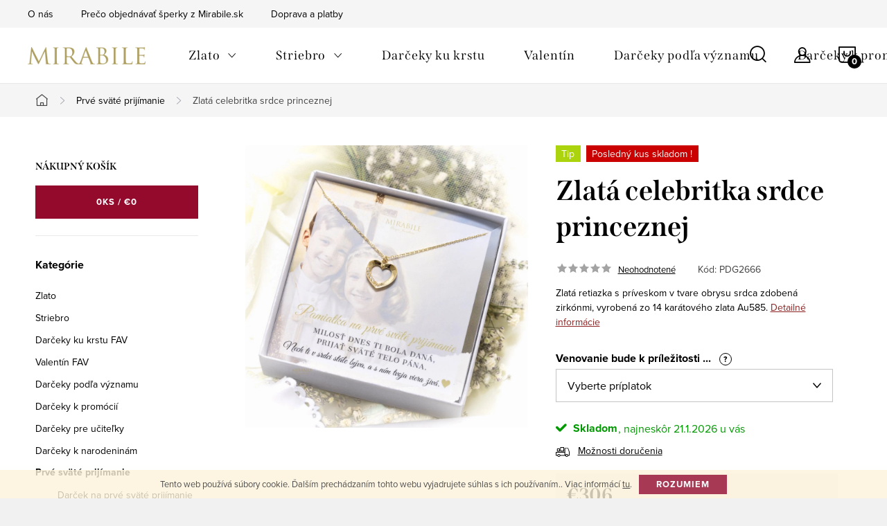

--- FILE ---
content_type: text/html; charset=utf-8
request_url: https://www.mirabile.sk/zlata-celebritka-srdce-princeznej/
body_size: 30769
content:
<!doctype html><html lang="sk" dir="ltr" class="header-background-light external-fonts-loaded"><head><meta charset="utf-8" /><meta name="viewport" content="width=device-width,initial-scale=1" /><title>Zlatá celebritka srdce princeznej - Mirabile, s.r.o.</title><link rel="preconnect" href="https://cdn.myshoptet.com" /><link rel="dns-prefetch" href="https://cdn.myshoptet.com" /><link rel="preload" href="https://cdn.myshoptet.com/prj/dist/master/cms/libs/jquery/jquery-1.11.3.min.js" as="script" /><link href="https://cdn.myshoptet.com/prj/dist/master/cms/templates/frontend_templates/shared/css/font-face/source-sans-3.css" rel="stylesheet"><link href="https://cdn.myshoptet.com/prj/dist/master/cms/templates/frontend_templates/shared/css/font-face/exo-2.css" rel="stylesheet"><script>
dataLayer = [];
dataLayer.push({'shoptet' : {
    "pageId": 1296,
    "pageType": "productDetail",
    "currency": "EUR",
    "currencyInfo": {
        "decimalSeparator": ",",
        "exchangeRate": 1,
        "priceDecimalPlaces": 2,
        "symbol": "\u20ac",
        "symbolLeft": 1,
        "thousandSeparator": " "
    },
    "language": "sk",
    "projectId": 475273,
    "product": {
        "id": 12570,
        "guid": "fdd84ca4-e2ec-11ee-b57e-bae1d2f5e4d4",
        "hasVariants": false,
        "codes": [
            {
                "code": "PDG2666"
            }
        ],
        "code": "PDG2666",
        "name": "Zlat\u00e1 celebritka srdce princeznej",
        "appendix": "",
        "weight": 0,
        "manufacturer": "Mirabile GOLD",
        "manufacturerGuid": "1EF533444E9268A4ACBDDA0BA3DED3EE",
        "currentCategory": "Prv\u00e9 sv\u00e4t\u00e9 prij\u00edmanie",
        "currentCategoryGuid": "fad155aa-a93e-11ec-90ab-b8ca3a6a5ac4",
        "defaultCategory": "Prv\u00e9 sv\u00e4t\u00e9 prij\u00edmanie",
        "defaultCategoryGuid": "fad155aa-a93e-11ec-90ab-b8ca3a6a5ac4",
        "currency": "EUR",
        "priceWithVat": 306
    },
    "stocks": [
        {
            "id": "ext",
            "title": "Sklad",
            "isDeliveryPoint": 0,
            "visibleOnEshop": 1
        }
    ],
    "cartInfo": {
        "id": null,
        "freeShipping": false,
        "freeShippingFrom": 299,
        "leftToFreeGift": {
            "formattedPrice": "\u20ac0",
            "priceLeft": 0
        },
        "freeGift": false,
        "leftToFreeShipping": {
            "priceLeft": 299,
            "dependOnRegion": 0,
            "formattedPrice": "\u20ac299"
        },
        "discountCoupon": [],
        "getNoBillingShippingPrice": {
            "withoutVat": 0,
            "vat": 0,
            "withVat": 0
        },
        "cartItems": [],
        "taxMode": "ORDINARY"
    },
    "cart": [],
    "customer": {
        "priceRatio": 1,
        "priceListId": 1,
        "groupId": null,
        "registered": false,
        "mainAccount": false
    }
}});
</script>

<!-- Google Tag Manager -->
<script>(function(w,d,s,l,i){w[l]=w[l]||[];w[l].push({'gtm.start':
new Date().getTime(),event:'gtm.js'});var f=d.getElementsByTagName(s)[0],
j=d.createElement(s),dl=l!='dataLayer'?'&l='+l:'';j.async=true;j.src=
'https://www.googletagmanager.com/gtm.js?id='+i+dl;f.parentNode.insertBefore(j,f);
})(window,document,'script','dataLayer','GTM-5X6DPZH');</script>
<!-- End Google Tag Manager -->

<meta property="og:type" content="website"><meta property="og:site_name" content="mirabile.sk"><meta property="og:url" content="https://www.mirabile.sk/zlata-celebritka-srdce-princeznej/"><meta property="og:title" content="Zlatá celebritka srdce princeznej - Mirabile, s.r.o."><meta name="author" content="Mirabile, s.r.o."><meta name="web_author" content="Shoptet.sk"><meta name="dcterms.rightsHolder" content="www.mirabile.sk"><meta name="robots" content="index,follow"><meta property="og:image" content="https://cdn.myshoptet.com/usr/www.mirabile.sk/user/shop/big/12570_0n2a4366.jpg?66312a5e"><meta property="og:description" content="Zlatá celebritka srdce princeznej. Zlatá retiazka s príveskom v tvare obrysu srdca zdobená zirkónmi, vyrobená zo 14 karátového zlata Au585."><meta name="description" content="Zlatá celebritka srdce princeznej. Zlatá retiazka s príveskom v tvare obrysu srdca zdobená zirkónmi, vyrobená zo 14 karátového zlata Au585."><meta name="google-site-verification" content="ntYQFHoEc-LbbBdEJ2_xyI6_XBUEO3K-2kMV2XG7Ghw"><meta property="product:price:amount" content="306"><meta property="product:price:currency" content="EUR"><style>:root {--color-primary: #940a2d;--color-primary-h: 345;--color-primary-s: 87%;--color-primary-l: 31%;--color-primary-hover: #D9A380;--color-primary-hover-h: 24;--color-primary-hover-s: 54%;--color-primary-hover-l: 68%;--color-secondary: #8c2121;--color-secondary-h: 0;--color-secondary-s: 62%;--color-secondary-l: 34%;--color-secondary-hover: #F1D19B;--color-secondary-hover-h: 38;--color-secondary-hover-s: 75%;--color-secondary-hover-l: 78%;--color-tertiary: #907A6A;--color-tertiary-h: 25;--color-tertiary-s: 15%;--color-tertiary-l: 49%;--color-tertiary-hover: #ffbb00;--color-tertiary-hover-h: 44;--color-tertiary-hover-s: 100%;--color-tertiary-hover-l: 50%;--color-header-background: #ffccc9;--template-font: "Source Sans 3";--template-headings-font: "Exo 2";--header-background-url: url("[data-uri]");--cookies-notice-background: #1A1937;--cookies-notice-color: #F8FAFB;--cookies-notice-button-hover: #f5f5f5;--cookies-notice-link-hover: #27263f;--templates-update-management-preview-mode-content: "Náhľad aktualizácií šablóny je aktívny pre váš prehliadač."}</style>
    <script>var shoptet = shoptet || {};</script>
    <script src="https://cdn.myshoptet.com/prj/dist/master/shop/dist/main-3g-header.js.05f199e7fd2450312de2.js"></script>
<!-- User include --><!-- service 1047(677) html code header -->
<link rel="stylesheet preload" href="https://use.typekit.net/nxv2roq.css">
<link href="https://cdn.myshoptet.com/prj/dist/master/shop/dist/font-shoptet-11.css.62c94c7785ff2cea73b2.css" rel="stylesheet preload">
<link type="text/css" href="https://cdn.myshoptet.com/usr/paxio.myshoptet.com/user/documents/Venus/style.css?v771103" rel="stylesheet preload" media="all" />
<link href="https://cdn.myshoptet.com/usr/paxio.myshoptet.com/user/documents/blank/ikony.css?v23" rel="stylesheet preload">
<link href="https://cdn.myshoptet.com/usr/paxio.myshoptet.com/user/documents/Venus/preklady.css?v15" rel="stylesheet preload">
<link rel="stylesheet preload" href="https://cdn.myshoptet.com/usr/paxio.myshoptet.com/user/documents/Venus/Slider/slick.css" />
<link rel="stylesheet preload" href="https://cdn.myshoptet.com/usr/paxio.myshoptet.com/user/documents/Venus/Slider/slick-theme.css?v3" />
<link rel="stylesheet preload" href="https://cdn.myshoptet.com/usr/paxio.myshoptet.com/user/documents/Venus/Slider/slick-classic.css?v5" />
<meta name="theme-color" content="#000" id="theme-color"/>
<!-- api 446(100) html code header -->
<link rel="stylesheet" href="https://cdn.myshoptet.com/usr/api2.dklab.cz/user/documents/_doplnky/poznamka/475273/268/475273_268.css" type="text/css" /><style> :root { 
            --dklab-poznamka-color-main: #000000;  
            --dklab-poznamka-color-empty: #A9A9A9;             
            --dklab-poznamka-color-tooltip-background: #000000;             
            --dklab-poznamka-color-tooltip-text: #FFFFFF;             
            --dklab-poznamka-color-cart-message: #000000;             
            --dklab-poznamka-color-cart-message-background: #F7AB31;             
        }
        </style>
<!-- api 498(150) html code header -->
<script async src="https://scripts.luigisbox.tech/LBX-294099.js"></script>
<!-- service 446(100) html code header -->
<style>
@font-face {
    font-family: 'poznamka';
    src:  url('https://cdn.myshoptet.com/usr/api2.dklab.cz/user/documents/_doplnky/poznamka/font/note.eot?v1');
    src:  url('https://cdn.myshoptet.com/usr/api2.dklab.cz/user/documents/_doplnky/poznamka/font/note.eot?v1#iefix') format('embedded-opentype'),
    url('https://cdn.myshoptet.com/usr/api2.dklab.cz/user/documents/_doplnky/poznamka/font/note.ttf?v1') format('truetype'),
    url('https://cdn.myshoptet.com/usr/api2.dklab.cz/user/documents/_doplnky/poznamka/font/note.woff?v1') format('woff'),
    url('https://cdn.myshoptet.com/usr/api2.dklab.cz/user/documents/_doplnky/poznamka/font/note.svg?v1') format('svg');
    font-weight: normal;
    font-style: normal;
}
</style>
<!-- service 565(213) html code header -->
<!--
<link rel="stylesheet" type="text/css" href="https://app.visual.ws/gpwebpay_shoptet/shoptet.css">
<script async defer type="text/javascript" src="https://app.visual.ws/gpwebpay_shoptet/shoptet.js"></script>
-->
<!-- project html code header -->
<meta name="facebook-domain-verification" content="kje89b1ywr4r33fnfphpuffpd75eum" />
<link type="text/css" id="dark-mode" rel="stylesheet preload" media="all"  href="https://cdn.myshoptet.com/usr/paxio.myshoptet.com/user/documents/Venus/venus-light.css"/>
<style>
.site-name img {-webkit-filter: none; filter: none;}
@media screen and (min-width: 768px){
.navigation-in > ul > li.ext > ul > li > a{display: block;}
.navigation-in > ul > li.ext > ul > li > div{padding-left: 12px;}
.navigation-in > ul > li.ext > ul > li:not(.has-third-level) > div > a {margin-bottom: 0;line-height: 64px;}
}
@media screen and (min-width: 1200px){
.type-index #header {position: relative !important;top: 0 !important;}
.type-index .top-navigation-bar {position: relative !important;top: 0 !important;background-color: #F5F5F5 !important;}
.type-index .navigation-in > ul > li > a {color: #000;}
.type-index .lupa, .type-index .top-nav-button::before {color: #000;}
.type-index .menu-helper:not(:hover), .type-index .menu-helper:not(:hover) > span {color:#000;}
.type-index .btn.cart-count::before, .type-index a.btn.cart-count::before, .type-index .btn.cart-count .cart-price {color: #000;}
.type-index .navigation-buttons > a[data-target="cart"] i, .cart-count:not(.full)::after {background-color: #000;color: #fff;}
.type-index .top-navigation-bar a, .type-index .dropdown button {color: #000;}
.type-index .site-name img {-webkit-filter: none;filter: none;}
.type-index .dropdown {border-color: #C4C4C4 !important;}
.type-index .dropdown .caret::before {color: #000 !important;}
.one-column-body .carousel-inner > .item.carousel-link a::before, .one-column-body .carousel-inner > .item:not(.carousel-link)::before {display: none;}
}


</style>
<!-- /User include --><link rel="shortcut icon" href="/favicon.ico" type="image/x-icon" /><link rel="canonical" href="https://www.mirabile.sk/zlata-celebritka-srdce-princeznej/" />    <!-- Global site tag (gtag.js) - Google Analytics -->
    <script async src="https://www.googletagmanager.com/gtag/js?id=G-RP0W1ZPY1D"></script>
    <script>
        
        window.dataLayer = window.dataLayer || [];
        function gtag(){dataLayer.push(arguments);}
        

        
        gtag('js', new Date());

                gtag('config', 'UA-154475198-1', { 'groups': "UA" });
        
                gtag('config', 'G-RP0W1ZPY1D', {"groups":"GA4","send_page_view":false,"content_group":"productDetail","currency":"EUR","page_language":"sk"});
        
                gtag('config', 'AW-10888097613', {"allow_enhanced_conversions":true});
        
        
        
        
        
                    gtag('event', 'page_view', {"send_to":"GA4","page_language":"sk","content_group":"productDetail","currency":"EUR"});
        
                gtag('set', 'currency', 'EUR');

        gtag('event', 'view_item', {
            "send_to": "UA",
            "items": [
                {
                    "id": "PDG2666",
                    "name": "Zlat\u00e1 celebritka srdce princeznej",
                    "category": "Prv\u00e9 sv\u00e4t\u00e9 prij\u00edmanie",
                                        "brand": "Mirabile GOLD",
                                                            "price": 248.78
                }
            ]
        });
        
        
        
        
        
                    gtag('event', 'view_item', {"send_to":"GA4","page_language":"sk","content_group":"productDetail","value":248.78,"currency":"EUR","items":[{"item_id":"PDG2666","item_name":"Zlat\u00e1 celebritka srdce princeznej","item_brand":"Mirabile GOLD","item_category":"Prv\u00e9 sv\u00e4t\u00e9 prij\u00edmanie","price":248.78,"quantity":1,"index":0}]});
        
        
        
        
        
        
        
        document.addEventListener('DOMContentLoaded', function() {
            if (typeof shoptet.tracking !== 'undefined') {
                for (var id in shoptet.tracking.bannersList) {
                    gtag('event', 'view_promotion', {
                        "send_to": "UA",
                        "promotions": [
                            {
                                "id": shoptet.tracking.bannersList[id].id,
                                "name": shoptet.tracking.bannersList[id].name,
                                "position": shoptet.tracking.bannersList[id].position
                            }
                        ]
                    });
                }
            }

            shoptet.consent.onAccept(function(agreements) {
                if (agreements.length !== 0) {
                    console.debug('gtag consent accept');
                    var gtagConsentPayload =  {
                        'ad_storage': agreements.includes(shoptet.config.cookiesConsentOptPersonalisation)
                            ? 'granted' : 'denied',
                        'analytics_storage': agreements.includes(shoptet.config.cookiesConsentOptAnalytics)
                            ? 'granted' : 'denied',
                                                                                                'ad_user_data': agreements.includes(shoptet.config.cookiesConsentOptPersonalisation)
                            ? 'granted' : 'denied',
                        'ad_personalization': agreements.includes(shoptet.config.cookiesConsentOptPersonalisation)
                            ? 'granted' : 'denied',
                        };
                    console.debug('update consent data', gtagConsentPayload);
                    gtag('consent', 'update', gtagConsentPayload);
                    dataLayer.push(
                        { 'event': 'update_consent' }
                    );
                }
            });
        });
    </script>
</head><body class="desktop id-1296 in-prve-svate-prijimanie template-11 type-product type-detail multiple-columns-body columns-3 blank-mode blank-mode-css ums_forms_redesign--off ums_a11y_category_page--on ums_discussion_rating_forms--off ums_flags_display_unification--on ums_a11y_login--on mobile-header-version-1">
        <div id="fb-root"></div>
        <script>
            window.fbAsyncInit = function() {
                FB.init({
//                    appId            : 'your-app-id',
                    autoLogAppEvents : true,
                    xfbml            : true,
                    version          : 'v19.0'
                });
            };
        </script>
        <script async defer crossorigin="anonymous" src="https://connect.facebook.net/sk_SK/sdk.js"></script>
<!-- Google Tag Manager (noscript) -->
<noscript><iframe src="https://www.googletagmanager.com/ns.html?id=GTM-5X6DPZH"
height="0" width="0" style="display:none;visibility:hidden"></iframe></noscript>
<!-- End Google Tag Manager (noscript) -->

    <div class="cookie-ag-wrap">
        <div class="site-msg cookies" data-testid="cookiePopup" data-nosnippet>
            <form action="">
                Tento web používá súbory cookie. Ďalším prechádzaním tohto webu vyjadrujete súhlas s ich používaním.. Viac informácí <a href="https://www.mirabile.sk/podmienky-ochrany-osobnych-udajov/" target="_blank" rel="noopener noreferrer">tu</a>.
                <button type="submit" class="btn btn-xs btn-default CookiesOK" data-cookie-notice-ttl="7" data-testid="buttonCookieSubmit">Rozumiem</button>
            </form>
        </div>
            </div>
<a href="#content" class="skip-link sr-only">Prejsť na obsah</a><div class="overall-wrapper"><div class="user-action"><div class="container">
    <div class="user-action-in">
                    <div id="login" class="user-action-login popup-widget login-widget" role="dialog" aria-labelledby="loginHeading">
        <div class="popup-widget-inner">
                            <h2 id="loginHeading">Prihlásenie k vášmu účtu</h2><div id="customerLogin"><form action="/action/Customer/Login/" method="post" id="formLoginIncluded" class="csrf-enabled formLogin" data-testid="formLogin"><input type="hidden" name="referer" value="" /><div class="form-group"><div class="input-wrapper email js-validated-element-wrapper no-label"><input type="email" name="email" class="form-control" autofocus placeholder="E-mailová adresa (napr. jan@novak.sk)" data-testid="inputEmail" autocomplete="email" required /></div></div><div class="form-group"><div class="input-wrapper password js-validated-element-wrapper no-label"><input type="password" name="password" class="form-control" placeholder="Heslo" data-testid="inputPassword" autocomplete="current-password" required /><span class="no-display">Nemôžete vyplniť toto pole</span><input type="text" name="surname" value="" class="no-display" /></div></div><div class="form-group"><div class="login-wrapper"><button type="submit" class="btn btn-secondary btn-text btn-login" data-testid="buttonSubmit">Prihlásiť sa</button><div class="password-helper"><a href="/registracia/" data-testid="signup" rel="nofollow">Nová registrácia</a><a href="/klient/zabudnute-heslo/" rel="nofollow">Zabudnuté heslo</a></div></div></div><div class="social-login-buttons"><div class="social-login-buttons-divider"><span>alebo</span></div><div class="form-group"><a href="/action/Social/login/?provider=Facebook" class="login-btn facebook" rel="nofollow"><span class="login-facebook-icon"></span><strong>Prihlásiť sa cez Facebook</strong></a></div><div class="form-group"><a href="/action/Social/login/?provider=Google" class="login-btn google" rel="nofollow"><span class="login-google-icon"></span><strong>Prihlásiť sa cez Google</strong></a></div></div></form>
</div>                    </div>
    </div>

                            <div id="cart-widget" class="user-action-cart popup-widget cart-widget loader-wrapper" data-testid="popupCartWidget" role="dialog" aria-hidden="true">
    <div class="popup-widget-inner cart-widget-inner place-cart-here">
        <div class="loader-overlay">
            <div class="loader"></div>
        </div>
    </div>

    <div class="cart-widget-button">
        <a href="/kosik/" class="btn btn-conversion" id="continue-order-button" rel="nofollow" data-testid="buttonNextStep">Pokračovať do košíka</a>
    </div>
</div>
            </div>
</div>
</div><div class="top-navigation-bar" data-testid="topNavigationBar">

    <div class="container">

        <div class="top-navigation-contacts">
            <strong>Zákaznícka podpora:</strong><a href="mailto:obchod@mirabile.sk" class="project-email" data-testid="contactboxEmail"><span>obchod@mirabile.sk</span></a>        </div>

                            <div class="top-navigation-menu">
                <div class="top-navigation-menu-trigger"></div>
                <ul class="top-navigation-bar-menu">
                                            <li class="top-navigation-menu-item-1323">
                            <a href="/o-nas/">O nás</a>
                        </li>
                                            <li class="top-navigation-menu-item-2213">
                            <a href="/preco-objednavat-sperky-z-nasej-stranky/">Prečo objednávať šperky z Mirabile.sk</a>
                        </li>
                                            <li class="top-navigation-menu-item-1338">
                            <a href="/doprava-a-platby/">Doprava a platby</a>
                        </li>
                                            <li class="top-navigation-menu-item-27">
                            <a href="/ako-nakupovat/">Ako nakupovať</a>
                        </li>
                                            <li class="top-navigation-menu-item-39">
                            <a href="/obchodne-podmienky/">Obchodné podmienky</a>
                        </li>
                                            <li class="top-navigation-menu-item-691">
                            <a href="/podmienky-ochrany-osobnych-udajov/">Podmienky ochrany osobných údajov</a>
                        </li>
                                            <li class="top-navigation-menu-item-2243">
                            <a href="/starostlivost-o-sperky-a-podmienky-zaruky/">Starostlivosť o šperky a podmienky záruky</a>
                        </li>
                                            <li class="top-navigation-menu-item-1329">
                            <a href="/caste-otazky/">Časté otázky</a>
                        </li>
                                            <li class="top-navigation-menu-item-1332">
                            <a href="/reklamacie--vratenie-a-vymena-tovaru/">Reklamácie, vrátenie a výmena tovaru</a>
                        </li>
                                            <li class="top-navigation-menu-item-1317">
                            <a href="/puncovy-urad/">Puncový úrad</a>
                        </li>
                                    </ul>
                <ul class="top-navigation-bar-menu-helper"></ul>
            </div>
        
        <div class="top-navigation-tools">
            <div class="responsive-tools">
                <a href="#" class="toggle-window" data-target="search" aria-label="Hľadať" data-testid="linkSearchIcon"></a>
                                                            <a href="#" class="toggle-window" data-target="login"></a>
                                                    <a href="#" class="toggle-window" data-target="navigation" aria-label="Menu" data-testid="hamburgerMenu"></a>
            </div>
                        <button class="top-nav-button top-nav-button-login toggle-window" type="button" data-target="login" aria-haspopup="dialog" aria-controls="login" aria-expanded="false" data-testid="signin"><span>Prihlásenie</span></button>        </div>

    </div>

</div>
<header id="header"><div class="container navigation-wrapper">
    <div class="header-top">
        <div class="site-name-wrapper">
            <div class="site-name"><a href="/" data-testid="linkWebsiteLogo"><img src="https://cdn.myshoptet.com/usr/www.mirabile.sk/user/logos/logom-398x60.png" alt="Mirabile, s.r.o." fetchpriority="low" /></a></div>        </div>
        <div class="search" itemscope itemtype="https://schema.org/WebSite">
            <meta itemprop="headline" content="Prvé sväté prijímanie"/><meta itemprop="url" content="https://www.mirabile.sk"/><meta itemprop="text" content="Zlatá celebritka srdce princeznej. Zlatá retiazka s príveskom v tvare obrysu srdca zdobená zirkónmi, vyrobená zo 14 karátového zlata Au585."/>            <form action="/action/ProductSearch/prepareString/" method="post"
    id="formSearchForm" class="search-form compact-form js-search-main"
    itemprop="potentialAction" itemscope itemtype="https://schema.org/SearchAction" data-testid="searchForm">
    <fieldset>
        <meta itemprop="target"
            content="https://www.mirabile.sk/vyhladavanie/?string={string}"/>
        <input type="hidden" name="language" value="sk"/>
        
            
<input
    type="search"
    name="string"
        class="query-input form-control search-input js-search-input"
    placeholder="Napíšte, čo hľadáte"
    autocomplete="off"
    required
    itemprop="query-input"
    aria-label="Vyhľadávanie"
    data-testid="searchInput"
>
            <button type="submit" class="btn btn-default" data-testid="searchBtn">Hľadať</button>
        
    </fieldset>
</form>
        </div>
        <div class="navigation-buttons">
                
    <a href="/kosik/" class="btn btn-icon toggle-window cart-count" data-target="cart" data-hover="true" data-redirect="true" data-testid="headerCart" rel="nofollow" aria-haspopup="dialog" aria-expanded="false" aria-controls="cart-widget">
        
                <span class="sr-only">Nákupný košík</span>
        
            <span class="cart-price visible-lg-inline-block" data-testid="headerCartPrice">
                                    Prázdny košík                            </span>
        
    
            </a>
        </div>
    </div>
    <nav id="navigation" aria-label="Hlavné menu" data-collapsible="true"><div class="navigation-in menu"><ul class="menu-level-1" role="menubar" data-testid="headerMenuItems"><li class="menu-item-1143 ext" role="none"><a href="/zlato/" data-testid="headerMenuItem" role="menuitem" aria-haspopup="true" aria-expanded="false"><b>Zlato</b><span class="submenu-arrow"></span></a><ul class="menu-level-2" aria-label="Zlato" tabindex="-1" role="menu"><li class="menu-item-1128" role="none"><a href="/zasnubne-prstene/" class="menu-image" data-testid="headerMenuItem" tabindex="-1" aria-hidden="true"><img src="data:image/svg+xml,%3Csvg%20width%3D%22140%22%20height%3D%22100%22%20xmlns%3D%22http%3A%2F%2Fwww.w3.org%2F2000%2Fsvg%22%3E%3C%2Fsvg%3E" alt="" aria-hidden="true" width="140" height="100"  data-src="https://cdn.myshoptet.com/usr/www.mirabile.sk/user/categories/thumb/zasnubne-prstene-mirabile.jpg" fetchpriority="low" /></a><div><a href="/zasnubne-prstene/" data-testid="headerMenuItem" role="menuitem"><span>Zásnubné prstene FAV</span></a>
                        </div></li><li class="menu-item-1155" role="none"><a href="/privesky-2/" class="menu-image" data-testid="headerMenuItem" tabindex="-1" aria-hidden="true"><img src="data:image/svg+xml,%3Csvg%20width%3D%22140%22%20height%3D%22100%22%20xmlns%3D%22http%3A%2F%2Fwww.w3.org%2F2000%2Fsvg%22%3E%3C%2Fsvg%3E" alt="" aria-hidden="true" width="140" height="100"  data-src="https://cdn.myshoptet.com/usr/www.mirabile.sk/user/categories/thumb/mo9a9200.jpg" fetchpriority="low" /></a><div><a href="/privesky-2/" data-testid="headerMenuItem" role="menuitem"><span>Zlaté Prívesky FAV</span></a>
                        </div></li><li class="menu-item-1164" role="none"><a href="/celebritky/" class="menu-image" data-testid="headerMenuItem" tabindex="-1" aria-hidden="true"><img src="data:image/svg+xml,%3Csvg%20width%3D%22140%22%20height%3D%22100%22%20xmlns%3D%22http%3A%2F%2Fwww.w3.org%2F2000%2Fsvg%22%3E%3C%2Fsvg%3E" alt="" aria-hidden="true" width="140" height="100"  data-src="https://cdn.myshoptet.com/usr/www.mirabile.sk/user/categories/thumb/celebritka-srdce-so-zirkonom.jpg" fetchpriority="low" /></a><div><a href="/celebritky/" data-testid="headerMenuItem" role="menuitem"><span>Celebritky</span></a>
                        </div></li><li class="menu-item-1182" role="none"><a href="/retiazky-3/" class="menu-image" data-testid="headerMenuItem" tabindex="-1" aria-hidden="true"><img src="data:image/svg+xml,%3Csvg%20width%3D%22140%22%20height%3D%22100%22%20xmlns%3D%22http%3A%2F%2Fwww.w3.org%2F2000%2Fsvg%22%3E%3C%2Fsvg%3E" alt="" aria-hidden="true" width="140" height="100"  data-src="https://cdn.myshoptet.com/usr/www.mirabile.sk/user/categories/thumb/v-20022941_0_800.jpg" fetchpriority="low" /></a><div><a href="/retiazky-3/" data-testid="headerMenuItem" role="menuitem"><span>Zlaté retiazky FAV</span></a>
                        </div></li><li class="menu-item-1194" role="none"><a href="/detske-nausnicky/" class="menu-image" data-testid="headerMenuItem" tabindex="-1" aria-hidden="true"><img src="data:image/svg+xml,%3Csvg%20width%3D%22140%22%20height%3D%22100%22%20xmlns%3D%22http%3A%2F%2Fwww.w3.org%2F2000%2Fsvg%22%3E%3C%2Fsvg%3E" alt="" aria-hidden="true" width="140" height="100"  data-src="https://cdn.myshoptet.com/usr/www.mirabile.sk/user/categories/thumb/detske-nausnice-srdiecka-zo-zlteho-zlata-biele-317-2400x2400.jpg" fetchpriority="low" /></a><div><a href="/detske-nausnicky/" data-testid="headerMenuItem" role="menuitem"><span>Detské náušničky FAV</span></a>
                        </div></li><li class="menu-item-1200 has-third-level" role="none"><a href="/nausnice-4/" class="menu-image" data-testid="headerMenuItem" tabindex="-1" aria-hidden="true"><img src="data:image/svg+xml,%3Csvg%20width%3D%22140%22%20height%3D%22100%22%20xmlns%3D%22http%3A%2F%2Fwww.w3.org%2F2000%2Fsvg%22%3E%3C%2Fsvg%3E" alt="" aria-hidden="true" width="140" height="100"  data-src="https://cdn.myshoptet.com/usr/www.mirabile.sk/user/categories/thumb/zlate_visiace_nausnice_listocky_kamienkove.jpg" fetchpriority="low" /></a><div><a href="/nausnice-4/" data-testid="headerMenuItem" role="menuitem"><span>Zlaté náušnice FAV</span></a>
                                                    <ul class="menu-level-3" role="menu">
                                                                    <li class="menu-item-2246" role="none">
                                        <a href="/zlate-napichovacie-nausnice/" data-testid="headerMenuItem" role="menuitem">
                                            Zlaté napichovacie náušnice</a>                                    </li>
                                                            </ul>
                        </div></li><li class="menu-item-1227" role="none"><a href="/zlate-naramky/" class="menu-image" data-testid="headerMenuItem" tabindex="-1" aria-hidden="true"><img src="data:image/svg+xml,%3Csvg%20width%3D%22140%22%20height%3D%22100%22%20xmlns%3D%22http%3A%2F%2Fwww.w3.org%2F2000%2Fsvg%22%3E%3C%2Fsvg%3E" alt="" aria-hidden="true" width="140" height="100"  data-src="https://cdn.myshoptet.com/usr/www.mirabile.sk/user/categories/thumb/5796-1_zlaty-naramok-kamienkove-srdce.jpg" fetchpriority="low" /></a><div><a href="/zlate-naramky/" data-testid="headerMenuItem" role="menuitem"><span>Zlaté náramky</span></a>
                        </div></li><li class="menu-item-1374" role="none"><a href="/zlate_kruhy/" class="menu-image" data-testid="headerMenuItem" tabindex="-1" aria-hidden="true"><img src="data:image/svg+xml,%3Csvg%20width%3D%22140%22%20height%3D%22100%22%20xmlns%3D%22http%3A%2F%2Fwww.w3.org%2F2000%2Fsvg%22%3E%3C%2Fsvg%3E" alt="" aria-hidden="true" width="140" height="100"  data-src="https://cdn.myshoptet.com/usr/www.mirabile.sk/user/categories/thumb/gold-hoop-e.jpg" fetchpriority="low" /></a><div><a href="/zlate_kruhy/" data-testid="headerMenuItem" role="menuitem"><span>Zlaté kruhy</span></a>
                        </div></li><li class="menu-item-1380" role="none"><a href="/detske-zlate-naramky/" class="menu-image" data-testid="headerMenuItem" tabindex="-1" aria-hidden="true"><img src="data:image/svg+xml,%3Csvg%20width%3D%22140%22%20height%3D%22100%22%20xmlns%3D%22http%3A%2F%2Fwww.w3.org%2F2000%2Fsvg%22%3E%3C%2Fsvg%3E" alt="" aria-hidden="true" width="140" height="100"  data-src="https://cdn.myshoptet.com/usr/www.mirabile.sk/user/categories/thumb/detsky-zlaty-naramok-s-lesklo-matnou-platnickou-01.jpg" fetchpriority="low" /></a><div><a href="/detske-zlate-naramky/" data-testid="headerMenuItem" role="menuitem"><span>Detské zlaté náramky</span></a>
                        </div></li></ul></li>
<li class="menu-item-1104 ext" role="none"><a href="/striebro/" data-testid="headerMenuItem" role="menuitem" aria-haspopup="true" aria-expanded="false"><b>Striebro</b><span class="submenu-arrow"></span></a><ul class="menu-level-2" aria-label="Striebro" tabindex="-1" role="menu"><li class="menu-item-1350" role="none"><a href="/strieborne-naramky-na-nohu/" class="menu-image" data-testid="headerMenuItem" tabindex="-1" aria-hidden="true"><img src="data:image/svg+xml,%3Csvg%20width%3D%22140%22%20height%3D%22100%22%20xmlns%3D%22http%3A%2F%2Fwww.w3.org%2F2000%2Fsvg%22%3E%3C%2Fsvg%3E" alt="" aria-hidden="true" width="140" height="100"  data-src="https://cdn.myshoptet.com/usr/www.mirabile.sk/user/categories/thumb/4971_strieborny-naramok-na-nohu-kvetinka.jpg" fetchpriority="low" /></a><div><a href="/strieborne-naramky-na-nohu/" data-testid="headerMenuItem" role="menuitem"><span>Náramky na nohu</span></a>
                        </div></li><li class="menu-item-1179" role="none"><a href="/retiazky-2/" class="menu-image" data-testid="headerMenuItem" tabindex="-1" aria-hidden="true"><img src="data:image/svg+xml,%3Csvg%20width%3D%22140%22%20height%3D%22100%22%20xmlns%3D%22http%3A%2F%2Fwww.w3.org%2F2000%2Fsvg%22%3E%3C%2Fsvg%3E" alt="" aria-hidden="true" width="140" height="100"  data-src="https://cdn.myshoptet.com/usr/www.mirabile.sk/user/categories/thumb/pj9b7664.jpg" fetchpriority="low" /></a><div><a href="/retiazky-2/" data-testid="headerMenuItem" role="menuitem"><span>Retiazky</span></a>
                        </div></li><li class="menu-item-1110" role="none"><a href="/nausnice/" class="menu-image" data-testid="headerMenuItem" tabindex="-1" aria-hidden="true"><img src="data:image/svg+xml,%3Csvg%20width%3D%22140%22%20height%3D%22100%22%20xmlns%3D%22http%3A%2F%2Fwww.w3.org%2F2000%2Fsvg%22%3E%3C%2Fsvg%3E" alt="" aria-hidden="true" width="140" height="100"  data-src="https://cdn.myshoptet.com/usr/www.mirabile.sk/user/categories/thumb/pj9b5386.jpg" fetchpriority="low" /></a><div><a href="/nausnice/" data-testid="headerMenuItem" role="menuitem"><span>Strieborné náušnice FAV</span></a>
                        </div></li><li class="menu-item-1119" role="none"><a href="/nahrdelniky/" class="menu-image" data-testid="headerMenuItem" tabindex="-1" aria-hidden="true"><img src="data:image/svg+xml,%3Csvg%20width%3D%22140%22%20height%3D%22100%22%20xmlns%3D%22http%3A%2F%2Fwww.w3.org%2F2000%2Fsvg%22%3E%3C%2Fsvg%3E" alt="" aria-hidden="true" width="140" height="100"  data-src="https://cdn.myshoptet.com/usr/www.mirabile.sk/user/categories/thumb/pj9b7644-1.jpg" fetchpriority="low" /></a><div><a href="/nahrdelniky/" data-testid="headerMenuItem" role="menuitem"><span>Strieborné náhrdelníky FAV</span></a>
                        </div></li><li class="menu-item-1152" role="none"><a href="/privesky/" class="menu-image" data-testid="headerMenuItem" tabindex="-1" aria-hidden="true"><img src="data:image/svg+xml,%3Csvg%20width%3D%22140%22%20height%3D%22100%22%20xmlns%3D%22http%3A%2F%2Fwww.w3.org%2F2000%2Fsvg%22%3E%3C%2Fsvg%3E" alt="" aria-hidden="true" width="140" height="100"  data-src="https://cdn.myshoptet.com/usr/www.mirabile.sk/user/categories/thumb/strieborny-privesok-srdiecko-zirkonove.jpg" fetchpriority="low" /></a><div><a href="/privesky/" data-testid="headerMenuItem" role="menuitem"><span>Prívesky</span></a>
                        </div></li><li class="menu-item-1167" role="none"><a href="/naramky/" class="menu-image" data-testid="headerMenuItem" tabindex="-1" aria-hidden="true"><img src="data:image/svg+xml,%3Csvg%20width%3D%22140%22%20height%3D%22100%22%20xmlns%3D%22http%3A%2F%2Fwww.w3.org%2F2000%2Fsvg%22%3E%3C%2Fsvg%3E" alt="" aria-hidden="true" width="140" height="100"  data-src="https://cdn.myshoptet.com/usr/www.mirabile.sk/user/categories/thumb/9k3a0378.jpg" fetchpriority="low" /></a><div><a href="/naramky/" data-testid="headerMenuItem" role="menuitem"><span>Náramky</span></a>
                        </div></li><li class="menu-item-2219" role="none"><a href="/strieborne-naramky-na-privesky/" class="menu-image" data-testid="headerMenuItem" tabindex="-1" aria-hidden="true"><img src="data:image/svg+xml,%3Csvg%20width%3D%22140%22%20height%3D%22100%22%20xmlns%3D%22http%3A%2F%2Fwww.w3.org%2F2000%2Fsvg%22%3E%3C%2Fsvg%3E" alt="" aria-hidden="true" width="140" height="100"  data-src="https://cdn.myshoptet.com/usr/www.mirabile.sk/user/categories/thumb/strieborny-naramok-na-privesky-ag925-mirabile-srdce-1.jpg" fetchpriority="low" /></a><div><a href="/strieborne-naramky-na-privesky/" data-testid="headerMenuItem" role="menuitem"><span>Strieborné náramky na prívesky FAV</span></a>
                        </div></li><li class="menu-item-2222" role="none"><a href="/strieborne-privesky-na-naramky/" class="menu-image" data-testid="headerMenuItem" tabindex="-1" aria-hidden="true"><img src="data:image/svg+xml,%3Csvg%20width%3D%22140%22%20height%3D%22100%22%20xmlns%3D%22http%3A%2F%2Fwww.w3.org%2F2000%2Fsvg%22%3E%3C%2Fsvg%3E" alt="" aria-hidden="true" width="140" height="100"  data-src="https://cdn.myshoptet.com/usr/www.mirabile.sk/user/categories/thumb/strieborny-privesok-na-naramok-labka-v-srdci.jpg" fetchpriority="low" /></a><div><a href="/strieborne-privesky-na-naramky/" data-testid="headerMenuItem" role="menuitem"><span>Strieborné prívesky na náramky FAV</span></a>
                        </div></li></ul></li>
<li class="menu-item-2206" role="none"><a href="/darceky-ku-krstu/" data-testid="headerMenuItem" role="menuitem" aria-expanded="false"><b>Darčeky ku krstu FAV</b></a></li>
<li class="menu-item-1266" role="none"><a href="/valentin-sperky-ponuka/" data-testid="headerMenuItem" role="menuitem" aria-expanded="false"><b>Valentín FAV</b></a></li>
<li class="menu-item-2209" role="none"><a href="/darcek-podla-vyznamu/" data-testid="headerMenuItem" role="menuitem" aria-expanded="false"><b>Darčeky podľa významu</b></a></li>
<li class="menu-item-2203" role="none"><a href="/darceky-k-promocii/" data-testid="headerMenuItem" role="menuitem" aria-expanded="false"><b>Darčeky k promócií</b></a></li>
<li class="menu-item-2200" role="none"><a href="/darceky-pre-ucitelky/" data-testid="headerMenuItem" role="menuitem" aria-expanded="false"><b>Darčeky pre učiteľky</b></a></li>
<li class="menu-item-2216" role="none"><a href="/darceky-k-narodeninam/" data-testid="headerMenuItem" role="menuitem" aria-expanded="false"><b>Darčeky k narodeninám</b></a></li>
<li class="menu-item-1296 ext" role="none"><a href="/prve-svate-prijimanie/" class="active" data-testid="headerMenuItem" role="menuitem" aria-haspopup="true" aria-expanded="false"><b>Prvé sväté prijímanie</b><span class="submenu-arrow"></span></a><ul class="menu-level-2" aria-label="Prvé sväté prijímanie" tabindex="-1" role="menu"><li class="menu-item-2237" role="none"><a href="/darcek-na-prve-svate-prijimanie-pre-dievca/" class="menu-image" data-testid="headerMenuItem" tabindex="-1" aria-hidden="true"><img src="data:image/svg+xml,%3Csvg%20width%3D%22140%22%20height%3D%22100%22%20xmlns%3D%22http%3A%2F%2Fwww.w3.org%2F2000%2Fsvg%22%3E%3C%2Fsvg%3E" alt="" aria-hidden="true" width="140" height="100"  data-src="https://cdn.myshoptet.com/usr/www.mirabile.sk/user/categories/thumb/0n2a3769-edit.jpg" fetchpriority="low" /></a><div><a href="/darcek-na-prve-svate-prijimanie-pre-dievca/" data-testid="headerMenuItem" role="menuitem"><span>Darček na prvé sväté prijímanie pre dievča</span></a>
                        </div></li><li class="menu-item-2240" role="none"><a href="/darcek-na-prve-svate-prijimanie-pre-chlapca/" class="menu-image" data-testid="headerMenuItem" tabindex="-1" aria-hidden="true"><img src="data:image/svg+xml,%3Csvg%20width%3D%22140%22%20height%3D%22100%22%20xmlns%3D%22http%3A%2F%2Fwww.w3.org%2F2000%2Fsvg%22%3E%3C%2Fsvg%3E" alt="" aria-hidden="true" width="140" height="100"  data-src="https://cdn.myshoptet.com/usr/www.mirabile.sk/user/categories/thumb/mo9a0669.jpg" fetchpriority="low" /></a><div><a href="/darcek-na-prve-svate-prijimanie-pre-chlapca/" data-testid="headerMenuItem" role="menuitem"><span>Darček na prvé sväté prijímanie pre chlapca</span></a>
                        </div></li></ul></li>
<li class="menu-item-1344" role="none"><a href="/darceky-den-matiek/" data-testid="headerMenuItem" role="menuitem" aria-expanded="false"><b>Deň matiek</b></a></li>
<li class="menu-item-1212" role="none"><a href="/gravirovanie-sperkov/" data-testid="headerMenuItem" role="menuitem" aria-expanded="false"><b>Gravírovanie</b></a></li>
<li class="menu-item-1098 ext" role="none"><a href="/luxusna-bizuteria/" data-testid="headerMenuItem" role="menuitem" aria-haspopup="true" aria-expanded="false"><b>Luxusná bižutéria</b><span class="submenu-arrow"></span></a><ul class="menu-level-2" aria-label="Luxusná bižutéria" tabindex="-1" role="menu"><li class="menu-item-1122" role="none"><a href="/nahrdelniky-2/" class="menu-image" data-testid="headerMenuItem" tabindex="-1" aria-hidden="true"><img src="data:image/svg+xml,%3Csvg%20width%3D%22140%22%20height%3D%22100%22%20xmlns%3D%22http%3A%2F%2Fwww.w3.org%2F2000%2Fsvg%22%3E%3C%2Fsvg%3E" alt="" aria-hidden="true" width="140" height="100"  data-src="https://cdn.myshoptet.com/usr/www.mirabile.sk/user/categories/thumb/mo9a6273-recovered.jpg" fetchpriority="low" /></a><div><a href="/nahrdelniky-2/" data-testid="headerMenuItem" role="menuitem"><span>Náhrdelníky (FAV)</span></a>
                        </div></li><li class="menu-item-1125" role="none"><a href="/nausnice-2/" class="menu-image" data-testid="headerMenuItem" tabindex="-1" aria-hidden="true"><img src="data:image/svg+xml,%3Csvg%20width%3D%22140%22%20height%3D%22100%22%20xmlns%3D%22http%3A%2F%2Fwww.w3.org%2F2000%2Fsvg%22%3E%3C%2Fsvg%3E" alt="" aria-hidden="true" width="140" height="100"  data-src="https://cdn.myshoptet.com/usr/www.mirabile.sk/user/categories/thumb/mo9a6263.jpg" fetchpriority="low" /></a><div><a href="/nausnice-2/" data-testid="headerMenuItem" role="menuitem"><span>Náušnice</span></a>
                        </div></li></ul></li>
<li class="menu-item-1113 ext" role="none"><a href="/preciosa-3/" data-testid="headerMenuItem" role="menuitem" aria-haspopup="true" aria-expanded="false"><b>Preciosa</b><span class="submenu-arrow"></span></a><ul class="menu-level-2" aria-label="Preciosa" tabindex="-1" role="menu"><li class="menu-item-1116" role="none"><a href="/striebro-preciosa/" class="menu-image" data-testid="headerMenuItem" tabindex="-1" aria-hidden="true"><img src="data:image/svg+xml,%3Csvg%20width%3D%22140%22%20height%3D%22100%22%20xmlns%3D%22http%3A%2F%2Fwww.w3.org%2F2000%2Fsvg%22%3E%3C%2Fsvg%3E" alt="" aria-hidden="true" width="140" height="100"  data-src="https://cdn.myshoptet.com/usr/www.mirabile.sk/user/categories/thumb/6141_00.jpg" fetchpriority="low" /></a><div><a href="/striebro-preciosa/" data-testid="headerMenuItem" role="menuitem"><span>Strieborné šperky PRECIOSA</span></a>
                        </div></li><li class="menu-item-1131" role="none"><a href="/bizuterny-kov/" class="menu-image" data-testid="headerMenuItem" tabindex="-1" aria-hidden="true"><img src="data:image/svg+xml,%3Csvg%20width%3D%22140%22%20height%3D%22100%22%20xmlns%3D%22http%3A%2F%2Fwww.w3.org%2F2000%2Fsvg%22%3E%3C%2Fsvg%3E" alt="" aria-hidden="true" width="140" height="100"  data-src="https://cdn.myshoptet.com/usr/www.mirabile.sk/user/categories/thumb/2242_70_1024x768.jpg" fetchpriority="low" /></a><div><a href="/bizuterny-kov/" data-testid="headerMenuItem" role="menuitem"><span>Luxusná bižutéria PRECIOSA</span></a>
                        </div></li><li class="menu-item-1176" role="none"><a href="/chirurgicka-ocel/" class="menu-image" data-testid="headerMenuItem" tabindex="-1" aria-hidden="true"><img src="data:image/svg+xml,%3Csvg%20width%3D%22140%22%20height%3D%22100%22%20xmlns%3D%22http%3A%2F%2Fwww.w3.org%2F2000%2Fsvg%22%3E%3C%2Fsvg%3E" alt="" aria-hidden="true" width="140" height="100"  data-src="https://cdn.myshoptet.com/usr/www.mirabile.sk/user/categories/thumb/7310_41_1024x768_2.jpg" fetchpriority="low" /></a><div><a href="/chirurgicka-ocel/" data-testid="headerMenuItem" role="menuitem"><span>Chirurgická oceľ</span></a>
                        </div></li></ul></li>
<li class="menu-item-39" role="none"><a href="/obchodne-podmienky/" data-testid="headerMenuItem" role="menuitem" aria-expanded="false"><b>Obchodné podmienky</b></a></li>
<li class="menu-item-29" role="none"><a href="/kontakty/" data-testid="headerMenuItem" role="menuitem" aria-expanded="false"><b>Kontakty</b></a></li>
<li class="menu-item-1323" role="none"><a href="/o-nas/" data-testid="headerMenuItem" role="menuitem" aria-expanded="false"><b>O nás</b></a></li>
<li class="menu-item-1338" role="none"><a href="/doprava-a-platby/" data-testid="headerMenuItem" role="menuitem" aria-expanded="false"><b>Doprava a platby</b></a></li>
<li class="menu-item-2243" role="none"><a href="/starostlivost-o-sperky-a-podmienky-zaruky/" data-testid="headerMenuItem" role="menuitem" aria-expanded="false"><b>Starostlivosť o šperky a podmienky záruky</b></a></li>
<li class="menu-item-2213" role="none"><a href="/preco-objednavat-sperky-z-nasej-stranky/" data-testid="headerMenuItem" role="menuitem" aria-expanded="false"><b>Prečo objednávať šperky z Mirabile.sk</b></a></li>
</ul>
    <ul class="navigationActions" role="menu">
                            <li role="none">
                                    <a href="/login/?backTo=%2Fzlata-celebritka-srdce-princeznej%2F" rel="nofollow" data-testid="signin" role="menuitem"><span>Prihlásenie</span></a>
                            </li>
                        </ul>
</div><span class="navigation-close"></span></nav><div class="menu-helper" data-testid="hamburgerMenu"><span>Viac</span></div>
</div></header><!-- / header -->


                    <div class="container breadcrumbs-wrapper">
            <div class="breadcrumbs navigation-home-icon-wrapper" itemscope itemtype="https://schema.org/BreadcrumbList">
                                                                            <span id="navigation-first" data-basetitle="Mirabile, s.r.o." itemprop="itemListElement" itemscope itemtype="https://schema.org/ListItem">
                <a href="/" itemprop="item" class="navigation-home-icon"><span class="sr-only" itemprop="name">Domov</span></a>
                <span class="navigation-bullet">/</span>
                <meta itemprop="position" content="1" />
            </span>
                                <span id="navigation-1" itemprop="itemListElement" itemscope itemtype="https://schema.org/ListItem">
                <a href="/prve-svate-prijimanie/" itemprop="item" data-testid="breadcrumbsSecondLevel"><span itemprop="name">Prvé sväté prijímanie</span></a>
                <span class="navigation-bullet">/</span>
                <meta itemprop="position" content="2" />
            </span>
                                            <span id="navigation-2" itemprop="itemListElement" itemscope itemtype="https://schema.org/ListItem" data-testid="breadcrumbsLastLevel">
                <meta itemprop="item" content="https://www.mirabile.sk/zlata-celebritka-srdce-princeznej/" />
                <meta itemprop="position" content="3" />
                <span itemprop="name" data-title="Zlatá celebritka srdce princeznej">Zlatá celebritka srdce princeznej <span class="appendix"></span></span>
            </span>
            </div>
        </div>
    
<div id="content-wrapper" class="container content-wrapper">
    
    <div class="content-wrapper-in">
                                                <aside class="sidebar sidebar-left"  data-testid="sidebarMenu">
                                                                                                <div class="sidebar-inner">
                                                                                                        <div class="box box-bg-variant box-sm box-cartButton"><h4><span>Nákupný košík</span></h4>

<div class="cart-overview">
    <a href="/kosik/" class="btn btn-primary" rel="nofollow" data-testid="cartOverview">
        <span class="cart-overview-item-count" data-testid="cartOverviewCount">0</span>ks /
        <span class="cart-overview-final-price" data-testid="cartOverviewPrice">€0</span>
    </a>
</div>
</div>
                                                                                                            <div class="box box-bg-default box-categories">    <div class="skip-link__wrapper">
        <span id="categories-start" class="skip-link__target js-skip-link__target sr-only" tabindex="-1">&nbsp;</span>
        <a href="#categories-end" class="skip-link skip-link--start sr-only js-skip-link--start">Preskočiť kategórie</a>
    </div>

<h4>Kategórie</h4>


<div id="categories"><div class="categories cat-01 expandable external" id="cat-1143"><div class="topic"><a href="/zlato/">Zlato<span class="cat-trigger">&nbsp;</span></a></div>

    </div><div class="categories cat-02 expandable external" id="cat-1104"><div class="topic"><a href="/striebro/">Striebro<span class="cat-trigger">&nbsp;</span></a></div>

    </div><div class="categories cat-01 expanded" id="cat-2206"><div class="topic"><a href="/darceky-ku-krstu/">Darčeky ku krstu FAV<span class="cat-trigger">&nbsp;</span></a></div></div><div class="categories cat-02 external" id="cat-1266"><div class="topic"><a href="/valentin-sperky-ponuka/">Valentín FAV<span class="cat-trigger">&nbsp;</span></a></div></div><div class="categories cat-01 expanded" id="cat-2209"><div class="topic"><a href="/darcek-podla-vyznamu/">Darčeky podľa významu<span class="cat-trigger">&nbsp;</span></a></div></div><div class="categories cat-02 expanded" id="cat-2203"><div class="topic"><a href="/darceky-k-promocii/">Darčeky k promócií<span class="cat-trigger">&nbsp;</span></a></div></div><div class="categories cat-01 expanded" id="cat-2200"><div class="topic"><a href="/darceky-pre-ucitelky/">Darčeky pre učiteľky<span class="cat-trigger">&nbsp;</span></a></div></div><div class="categories cat-02 expanded" id="cat-2216"><div class="topic"><a href="/darceky-k-narodeninam/">Darčeky k narodeninám<span class="cat-trigger">&nbsp;</span></a></div></div><div class="categories cat-01 expandable active expanded" id="cat-1296"><div class="topic active"><a href="/prve-svate-prijimanie/">Prvé sväté prijímanie<span class="cat-trigger">&nbsp;</span></a></div>

                    <ul class=" active expanded">
                                        <li >
                <a href="/darcek-na-prve-svate-prijimanie-pre-dievca/">
                    Darček na prvé sväté prijímanie pre dievča
                                    </a>
                                                                </li>
                                <li >
                <a href="/darcek-na-prve-svate-prijimanie-pre-chlapca/">
                    Darček na prvé sväté prijímanie pre chlapca
                                    </a>
                                                                </li>
                </ul>
    </div><div class="categories cat-02 external" id="cat-1344"><div class="topic"><a href="/darceky-den-matiek/">Deň matiek<span class="cat-trigger">&nbsp;</span></a></div></div><div class="categories cat-01 expanded" id="cat-1212"><div class="topic"><a href="/gravirovanie-sperkov/">Gravírovanie<span class="cat-trigger">&nbsp;</span></a></div></div><div class="categories cat-02 expandable external" id="cat-1098"><div class="topic"><a href="/luxusna-bizuteria/">Luxusná bižutéria<span class="cat-trigger">&nbsp;</span></a></div>

    </div><div class="categories cat-01 expandable expanded" id="cat-1113"><div class="topic"><a href="/preciosa-3/">Preciosa<span class="cat-trigger">&nbsp;</span></a></div>

                    <ul class=" expanded">
                                        <li >
                <a href="/striebro-preciosa/">
                    Strieborné šperky PRECIOSA
                                    </a>
                                                                </li>
                                <li >
                <a href="/bizuterny-kov/">
                    Luxusná bižutéria PRECIOSA
                                    </a>
                                                                </li>
                                <li >
                <a href="/chirurgicka-ocel/">
                    Chirurgická oceľ
                                    </a>
                                                                </li>
                </ul>
    </div>        </div>

    <div class="skip-link__wrapper">
        <a href="#categories-start" class="skip-link skip-link--end sr-only js-skip-link--end" tabindex="-1" hidden>Preskočiť kategórie</a>
        <span id="categories-end" class="skip-link__target js-skip-link__target sr-only" tabindex="-1">&nbsp;</span>
    </div>
</div>
                                                                                                                                                                            <div class="box box-bg-variant box-sm box-onlinePayments"><h4><span>Prijímame online platby</span></h4>
<p class="text-center">
    <img src="data:image/svg+xml,%3Csvg%20width%3D%22148%22%20height%3D%2234%22%20xmlns%3D%22http%3A%2F%2Fwww.w3.org%2F2000%2Fsvg%22%3E%3C%2Fsvg%3E" alt="Logá kreditných kariet" width="148" height="34"  data-src="https://cdn.myshoptet.com/prj/dist/master/cms/img/common/payment_logos/payments.png" fetchpriority="low" />
</p>
</div>
                                                                    </div>
                                                            </aside>
                            <main id="content" class="content narrow">
                            
<div class="p-detail" itemscope itemtype="https://schema.org/Product">

    
    <meta itemprop="name" content="Zlatá celebritka srdce princeznej" />
    <meta itemprop="category" content="Úvodná stránka &gt; Prvé sväté prijímanie &gt; Zlatá celebritka srdce princeznej" />
    <meta itemprop="url" content="https://www.mirabile.sk/zlata-celebritka-srdce-princeznej/" />
    <meta itemprop="image" content="https://cdn.myshoptet.com/usr/www.mirabile.sk/user/shop/big/12570_0n2a4366.jpg?66312a5e" />
            <meta itemprop="description" content="Zlatá retiazka s príveskom v tvare obrysu srdca zdobená zirkónmi, vyrobená zo 14 karátového zlata Au585." />
                <span class="js-hidden" itemprop="manufacturer" itemscope itemtype="https://schema.org/Organization">
            <meta itemprop="name" content="Mirabile GOLD" />
        </span>
        <span class="js-hidden" itemprop="brand" itemscope itemtype="https://schema.org/Brand">
            <meta itemprop="name" content="Mirabile GOLD" />
        </span>
                                        
        <div class="p-detail-inner">

        <div class="p-detail-inner-header">
            <h1>
                  Zlatá celebritka srdce princeznej            </h1>

                <span class="p-code">
        <span class="p-code-label">Kód:</span>
                    <span>PDG2666</span>
            </span>
        </div>

        <form action="/action/Cart/addCartItem/" method="post" id="product-detail-form" class="pr-action csrf-enabled" data-testid="formProduct">

            <meta itemprop="productID" content="12570" /><meta itemprop="identifier" content="fdd84ca4-e2ec-11ee-b57e-bae1d2f5e4d4" /><meta itemprop="sku" content="PDG2666" /><span itemprop="offers" itemscope itemtype="https://schema.org/Offer"><link itemprop="availability" href="https://schema.org/InStock" /><meta itemprop="url" content="https://www.mirabile.sk/zlata-celebritka-srdce-princeznej/" /><meta itemprop="price" content="306.00" /><meta itemprop="priceCurrency" content="EUR" /><link itemprop="itemCondition" href="https://schema.org/NewCondition" /></span><input type="hidden" name="productId" value="12570" /><input type="hidden" name="priceId" value="16578" /><input type="hidden" name="language" value="sk" />

            <div class="row product-top">

                <div class="col-xs-12">

                    <div class="p-detail-info">
                                                    
                <div class="flags flags-default flags-inline">            <span class="flag flag-tip">
            Tip
    </span>
    <span class="flag flag-posledny-kus-skladom" style="background-color:#cb0000;">
            Posledný kus skladom !
    </span>
        
                
    </div>
    

    
                        
                                    <div class="stars-wrapper">
            
<span class="stars star-list">
                                                <a class="star star-off show-tooltip show-ratings" title="    Hodnotenie:
            Neohodnotené    "
                   href="#ratingTab" data-toggle="tab" data-external="1" data-force-scroll="1"></a>
                    
                                                <a class="star star-off show-tooltip show-ratings" title="    Hodnotenie:
            Neohodnotené    "
                   href="#ratingTab" data-toggle="tab" data-external="1" data-force-scroll="1"></a>
                    
                                                <a class="star star-off show-tooltip show-ratings" title="    Hodnotenie:
            Neohodnotené    "
                   href="#ratingTab" data-toggle="tab" data-external="1" data-force-scroll="1"></a>
                    
                                                <a class="star star-off show-tooltip show-ratings" title="    Hodnotenie:
            Neohodnotené    "
                   href="#ratingTab" data-toggle="tab" data-external="1" data-force-scroll="1"></a>
                    
                                                <a class="star star-off show-tooltip show-ratings" title="    Hodnotenie:
            Neohodnotené    "
                   href="#ratingTab" data-toggle="tab" data-external="1" data-force-scroll="1"></a>
                    
    </span>
            <a class="stars-label" href="#ratingTab" data-toggle="tab" data-external="1" data-force-scroll="1">
                                Neohodnotené                    </a>
        </div>
    
                                                    <div><a href="/znacka/mirabile-gold/" data-testid="productCardBrandName">Značka: <span>Mirabile GOLD</span></a></div>
                        
                    </div>

                </div>

                <div class="col-xs-12 col-lg-6 p-image-wrapper">

                    
                    <div class="p-image" style="" data-testid="mainImage">

                        

    


                        

<a href="https://cdn.myshoptet.com/usr/www.mirabile.sk/user/shop/big/12570_0n2a4366.jpg?66312a5e" class="p-main-image cloud-zoom cbox" data-href="https://cdn.myshoptet.com/usr/www.mirabile.sk/user/shop/orig/12570_0n2a4366.jpg?66312a5e"><img src="https://cdn.myshoptet.com/usr/www.mirabile.sk/user/shop/big/12570_0n2a4366.jpg?66312a5e" alt="0N2A4366" width="1024" height="1024"  fetchpriority="high" />
</a>                    </div>

                    
                </div>

                <div class="col-xs-12 col-lg-6 p-info-wrapper">

                    
                    
                        <div class="p-final-price-wrapper">

                                                                                    <strong class="price-final" data-testid="productCardPrice">
            <span class="price-final-holder calculated" data-price="306">
                <span class="calculated-price">€306</span>
    

        </span>
    </strong>
                                                            <span class="price-measure">
                    
                        </span>
                            

                        </div>

                    
                    
                                                                                    <div class="availability-value" title="Dostupnosť">
                                    

    
    <span class="availability-label" style="color: #009901" data-testid="labelAvailability">
                    <span class="show-tooltip acronym" title="Produkt je pripravený na odoslanie do 24 hod. počas pracovného týždňa. Víkendové a sviatočné objednávky vybavujeme v najbližší pracovný deň.">
                Skladom
            </span>
            </span>
    
                                </div>
                                                    
                        <table class="detail-parameters">
                            <tbody>
                            
                                                                                                                                <tr class="surcharge-list">
                                        <th>
                                                Venovanie bude k príležitosti ...
 <span class="show-tooltip question-tooltip" title="Vyberte si príležitosť, ku ktorej bude šperk venovaný.">?</span>                                        </th>
                                        <td>
                                            <select name="surchargeParameterValueId[253]" class="parameter-id-253 surcharge-parameter" data-parameter-id="253" data-parameter-name="Venovanie bude k príležitosti ..."><option value="" data-choose="true" data-index="0">Vyberte príplatok</option><option value="2220" data-surcharge-final-price="0" data-surcharge-additional-price="0">Bez venovania k príležitosti +€0</option><option value="1969" data-surcharge-final-price="0" data-surcharge-additional-price="0">narodeniny +€0</option><option value="1972" data-surcharge-final-price="0" data-surcharge-additional-price="0">promócie +€0</option><option value="1975" data-surcharge-final-price="0" data-surcharge-additional-price="0">prvé sv. prijímanie ( meno+dátum prijímania si môžete uviesť do poznámky pri objednávke) +€0</option><option value="1978" data-surcharge-final-price="0" data-surcharge-additional-price="0">birmovka +€0</option><option value="1981" data-surcharge-final-price="0" data-surcharge-additional-price="0">krst (meno+dátum krstu si uveďte po poznámky pri objednávke) +€0</option><option value="1987" data-surcharge-final-price="0" data-surcharge-additional-price="0">Deň matiek +€0</option><option value="1996" data-surcharge-final-price="3" data-surcharge-additional-price="2.44">Vlastné (uveďte typ príležitosti a text venovania do poznámky ) +€3</option></select>
                                        </td>
                                    </tr>
                                                            
                            
                                                            <tr>
                                    <th colspan="2">
                                        <span class="delivery-time-label">Môžeme doručiť do:</span>
                                                                    <div class="delivery-time" data-testid="deliveryTime">
                <span>
            21.1.2026
        </span>
    </div>
                                                                                                        <a href="/zlata-celebritka-srdce-princeznej:moznosti-dorucenia/" class="shipping-options">Možnosti doručenia</a>
                                                                                </th>
                                </tr>
                                                                                    </tbody>
                        </table>

                                                                            
                            <div class="add-to-cart" data-testid="divAddToCart">
                
<span class="quantity">
    <span
        class="increase-tooltip js-increase-tooltip"
        data-trigger="manual"
        data-container="body"
        data-original-title="Nie je možné zakúpiť viac než 9999 ks."
        aria-hidden="true"
        role="tooltip"
        data-testid="tooltip">
    </span>

    <span
        class="decrease-tooltip js-decrease-tooltip"
        data-trigger="manual"
        data-container="body"
        data-original-title="Minimálne množstvo, ktoré je možné zakúpiť je 1 ks."
        aria-hidden="true"
        role="tooltip"
        data-testid="tooltip">
    </span>
    <label>
        <input
            type="number"
            name="amount"
            value="1"
            class="amount"
            autocomplete="off"
            data-decimals="0"
                        step="1"
            min="1"
            max="9999"
            aria-label="Množstvo"
            data-testid="cartAmount"/>
    </label>

    <button
        class="increase"
        type="button"
        aria-label="Zvýšiť množstvo o 1"
        data-testid="increase">
            <span class="increase__sign">&plus;</span>
    </button>

    <button
        class="decrease"
        type="button"
        aria-label="Znížiť množstvo o 1"
        data-testid="decrease">
            <span class="decrease__sign">&minus;</span>
    </button>
</span>
                    
    <button type="submit" class="btn btn-lg btn-conversion add-to-cart-button" data-testid="buttonAddToCart" aria-label="Pridať do košíka Zlatá celebritka srdce princeznej">Pridať do košíka</button>

            </div>
                    
                    
                    

                                            <div class="p-short-description" data-testid="productCardShortDescr">
                            <p>Zlatá retiazka s príveskom v tvare obrysu srdca zdobená zirkónmi, vyrobená zo 14 karátového zlata Au585.</p>
                        </div>
                    
                                            <p data-testid="productCardDescr">
                            <a href="#description" class="chevron-after chevron-down-after" data-toggle="tab" data-external="1" data-force-scroll="true">Detailné informácie</a>
                        </p>
                    
                    <div class="social-buttons-wrapper">
                        <div class="link-icons watchdog-active" data-testid="productDetailActionIcons">
    <a href="#" class="link-icon print" title="Tlačiť produkt"><span>Tlač</span></a>
    <a href="/zlata-celebritka-srdce-princeznej:otazka/" class="link-icon chat" title="Hovoriť s predajcom" rel="nofollow"><span>Opýtať sa</span></a>
            <a href="/zlata-celebritka-srdce-princeznej:strazit-cenu/" class="link-icon watchdog" title="Strážiť cenu" rel="nofollow"><span>Strážiť</span></a>
                <a href="#" class="link-icon share js-share-buttons-trigger" title="Zdieľať produkt"><span>Zdieľať</span></a>
    </div>
                            <div class="social-buttons no-display">
                    <div class="twitter">
                <script>
        window.twttr = (function(d, s, id) {
            var js, fjs = d.getElementsByTagName(s)[0],
                t = window.twttr || {};
            if (d.getElementById(id)) return t;
            js = d.createElement(s);
            js.id = id;
            js.src = "https://platform.twitter.com/widgets.js";
            fjs.parentNode.insertBefore(js, fjs);
            t._e = [];
            t.ready = function(f) {
                t._e.push(f);
            };
            return t;
        }(document, "script", "twitter-wjs"));
        </script>

<a
    href="https://twitter.com/share"
    class="twitter-share-button"
        data-lang="sk"
    data-url="https://www.mirabile.sk/zlata-celebritka-srdce-princeznej/"
>Tweet</a>

            </div>
                    <div class="facebook">
                <div
            data-layout="button_count"
        class="fb-like"
        data-action="like"
        data-show-faces="false"
        data-share="false"
                        data-width="274"
        data-height="26"
    >
</div>

            </div>
                                <div class="close-wrapper">
        <a href="#" class="close-after js-share-buttons-trigger" title="Zdieľať produkt">Zavrieť</a>
    </div>

            </div>
                    </div>

                    
                </div>

            </div>

        </form>
    </div>

    
        
                            <h2 class="products-related-header">Súvisiaci tovar</h2>
        <div class="products products-block products-related products-additional p-switchable">
            
        
                    <div class="product col-sm-6 col-md-12 col-lg-6 active related-sm-screen-show">
    <div class="p" data-micro="product" data-micro-product-id="12564" data-micro-identifier="b3629a20-e2e8-11ee-b77a-aa0256134491" data-testid="productItem">
                    <a href="/zlata-celebritka-nezne-srdce/" class="image">
                <img src="data:image/svg+xml,%3Csvg%20width%3D%22423%22%20height%3D%22423%22%20xmlns%3D%22http%3A%2F%2Fwww.w3.org%2F2000%2Fsvg%22%3E%3C%2Fsvg%3E" alt="0N2A4382" data-micro-image="https://cdn.myshoptet.com/usr/www.mirabile.sk/user/shop/big/12564_0n2a4382.jpg?66312a5e" width="423" height="423"  data-src="https://cdn.myshoptet.com/usr/www.mirabile.sk/user/shop/detail/12564_0n2a4382.jpg?66312a5e
" fetchpriority="low" />
                                                                                                                                                                                    <div class="flags flags-default">                            <span class="flag flag-new">
            Novinka
    </span>
    <span class="flag flag-tip">
            Tip
    </span>
                                                
                                                        
                    </div>
                                                    
    

    


            </a>
        
        <div class="p-in">

            <div class="p-in-in">
                <a href="/zlata-celebritka-nezne-srdce/" class="name" data-micro="url">
                    <span data-micro="name" data-testid="productCardName">
                          Zlatá celebritka nežné srdce                    </span>
                </a>
                
            <div class="ratings-wrapper">
                                        <div class="stars-wrapper" data-micro-rating-value="5" data-micro-rating-count="1">
            
<span class="stars star-list">
                                <span class="star star-on"></span>
        
                                <span class="star star-on"></span>
        
                                <span class="star star-on"></span>
        
                                <span class="star star-on"></span>
        
                                <span class="star star-on"></span>
        
    </span>
        </div>
                
                        <div class="availability">
            <span class="show-tooltip" title="Produkt je pripravený na odoslanie do 24 hod. počas pracovného týždňa. Víkendové a sviatočné objednávky vybavujeme v najbližší pracovný deň." style="color:#009901">
                Skladom            </span>
                                                            </div>
            </div>
    
                            </div>

            <div class="p-bottom no-buttons">
                
                <div data-micro="offer"
    data-micro-price="252.00"
    data-micro-price-currency="EUR"
            data-micro-availability="https://schema.org/InStock"
    >
                    <div class="prices">
                                                                                
                        
                        
                        
            <div class="price price-final" data-testid="productCardPrice">
        <strong>
                                        €252
                    </strong>
        

        
    </div>


                        

                    </div>

                    

                                            <div class="p-tools">
                                                                                    
    
                                                                                            <a href="/zlata-celebritka-nezne-srdce/" class="btn btn-primary" aria-hidden="true" tabindex="-1">Detail</a>
                                                    </div>
                    
                                                                                            <p class="p-desc" data-micro="description" data-testid="productCardShortDescr">
                                Zlatá retiazka s príveskom v tvare obrysu srdca, vyrobená zo 14 karátového zlata Au585.
                            </p>
                                                            

                </div>

            </div>

        </div>

        
    

                    <span class="p-code">
            Kód: <span data-micro="sku">PDG2725</span>
        </span>
    
    </div>
</div>
            </div>

            
        
    <div class="shp-tabs-wrapper p-detail-tabs-wrapper">
        <div class="row">
            <div class="col-sm-12 shp-tabs-row responsive-nav">
                <div class="shp-tabs-holder">
    <ul id="p-detail-tabs" class="shp-tabs p-detail-tabs visible-links" role="tablist">
                            <li class="shp-tab active" data-testid="tabDescription">
                <a href="#description" class="shp-tab-link" role="tab" data-toggle="tab">Popis</a>
            </li>
                                                        <li class="shp-tab" data-testid="tabAlternativeProducts">
                <a href="#productsAlternative" class="shp-tab-link" role="tab" data-toggle="tab">Podobné (1)</a>
            </li>
                                                                                         <li class="shp-tab" data-testid="tabRating">
                <a href="#ratingTab" class="shp-tab-link" role="tab" data-toggle="tab">Hodnotenie</a>
            </li>
                                        <li class="shp-tab" data-testid="tabDiscussion">
                                <a href="#productDiscussion" class="shp-tab-link" role="tab" data-toggle="tab">Diskusia</a>
            </li>
                                        </ul>
</div>
            </div>
            <div class="col-sm-12 ">
                <div id="tab-content" class="tab-content">
                                                                                                            <div id="description" class="tab-pane fade in active" role="tabpanel">
        <div class="description-inner">
            <div class="basic-description">
                <h3>Podrobný popis</h3>
                                    <p>Toto nádherné srdiečko ozdobí vašu princeznú v jej veľký deň a zároveň bude krásnou pamiatkou, ktorú bude môcť nosiť aj  v dospelosti.</p>
<p>Prívesok je pohyblivý ale nie je možné ho z retiazky vyvliecť. Jej dĺžka je nastaviteľná od 42 do 45cm.</p>
<p>Celebritka je vyrobená zo 14 karátového žltého zlata</p>
<p>Rozmer srdiečka : š: 1,2cm x d: 1,1cm </p>
<p>Váha šperku : 1,8g</p>
<p> Šperk odosielame v darčekovej krabičke s venovaním k prvému sv. prijímaniu. Ak si želáte na venovanie dopísať meno, napíšte si požiadavku do poznámky/komentára pri objednávke. </p>
                            </div>
            
            <div class="extended-description">
            <h3>Dodatočné parametre</h3>
            <table class="detail-parameters">
                <tbody>
                    <tr>
    <th>
        <span class="row-header-label">
            Kategória<span class="row-header-label-colon">:</span>
        </span>
    </th>
    <td>
        <a href="/prve-svate-prijimanie/">Prvé sväté prijímanie</a>    </td>
</tr>
            <tr>
            <th>
                <span class="row-header-label">
                                            Dĺžka retiazky<span class="row-header-label-colon">:</span>
                                    </span>
            </th>
            <td>
                                                            42 - 45 cm (od-do)                                                </td>
        </tr>
            <tr>
            <th>
                <span class="row-header-label">
                                            Materiál<span class="row-header-label-colon">:</span>
                                    </span>
            </th>
            <td>
                                                            14 karátové zlato Au585                                                </td>
        </tr>
            <tr>
            <th>
                <span class="row-header-label">
                                            Farba kovu<span class="row-header-label-colon">:</span>
                                    </span>
            </th>
            <td>
                                                            Žltá,                                                                                 Rhodium - biela                                                </td>
        </tr>
            <tr>
            <th>
                <span class="row-header-label">
                                            Typ šperku<span class="row-header-label-colon">:</span>
                                    </span>
            </th>
            <td>
                                                            Celebritka,                                                                                 Retiazka s príveskom                                                </td>
        </tr>
            <tr>
            <th>
                <span class="row-header-label">
                                            Určenie<span class="row-header-label-colon">:</span>
                                    </span>
            </th>
            <td>
                                                            Dámske,                                                                                 Detské                                                </td>
        </tr>
            <tr>
            <th>
                <span class="row-header-label">
                                            Druh kameňa<span class="row-header-label-colon">:</span>
                                    </span>
            </th>
            <td>
                                                            Zirkón / Kubická zirkónia                                                </td>
        </tr>
            <tr>
            <th>
                <span class="row-header-label">
                                            Farba kameňa/kameňov<span class="row-header-label-colon">:</span>
                                    </span>
            </th>
            <td>
                                                            Biela/Číra                                                </td>
        </tr>
                <tr>
            <th>
                <span class="row-header-label">
                                                                        Váha (g)<span class="row-header-label-colon">:</span>
                                                            </span>
            </th>
            <td>1,8g</td>
        </tr>
                    </tbody>
            </table>
        </div>
    
        </div>
    </div>
                                                                        
    <div id="productsAlternative" class="tab-pane fade" role="tabpanel">

        <div class="products products-block products-additional products-alternative p-switchable">
            
        
                    <div class="product col-sm-6 col-md-12 col-lg-6 active related-sm-screen-show">
    <div class="p" data-micro="product" data-micro-product-id="13112" data-micro-identifier="97d6ae8c-365b-11f0-981e-222d32e08649" data-testid="productItem">
                    <a href="/zlata-celebritka-plne-srdce/" class="image">
                <img src="data:image/svg+xml,%3Csvg%20width%3D%22423%22%20height%3D%22423%22%20xmlns%3D%22http%3A%2F%2Fwww.w3.org%2F2000%2Fsvg%22%3E%3C%2Fsvg%3E" alt="zlata celebritka plne srdce" data-micro-image="https://cdn.myshoptet.com/usr/www.mirabile.sk/user/shop/big/13112_zlata-celebritka-plne-srdce.jpg?682df736" width="423" height="423"  data-src="https://cdn.myshoptet.com/usr/www.mirabile.sk/user/shop/detail/13112_zlata-celebritka-plne-srdce.jpg?682df736
" fetchpriority="low" />
                                                                                                                                                                                    <div class="flags flags-default">                            <span class="flag flag-tip">
            Tip
    </span>
                                                
                                                
                    </div>
                                                    
    

    


            </a>
        
        <div class="p-in">

            <div class="p-in-in">
                <a href="/zlata-celebritka-plne-srdce/" class="name" data-micro="url">
                    <span data-micro="name" data-testid="productCardName">
                          Zlatá celebritka plné srdce                    </span>
                </a>
                
            <div class="ratings-wrapper">
                                        <div class="stars-wrapper" data-micro-rating-value="0" data-micro-rating-count="0">
            
<span class="stars star-list">
                                <span class="star star-off"></span>
        
                                <span class="star star-off"></span>
        
                                <span class="star star-off"></span>
        
                                <span class="star star-off"></span>
        
                                <span class="star star-off"></span>
        
    </span>
        </div>
                
                        <div class="availability">
            <span class="show-tooltip" title="Produkt je pripravený na odoslanie do 24 hod. počas pracovného týždňa. Víkendové a sviatočné objednávky vybavujeme v najbližší pracovný deň." style="color:#009901">
                Skladom            </span>
                                                            </div>
            </div>
    
                            </div>

            <div class="p-bottom no-buttons">
                
                <div data-micro="offer"
    data-micro-price="306.00"
    data-micro-price-currency="EUR"
            data-micro-availability="https://schema.org/InStock"
    >
                    <div class="prices">
                                                                                
                        
                        
                        
            <div class="price price-final" data-testid="productCardPrice">
        <strong>
                                        €306
                    </strong>
        

        
    </div>


                        

                    </div>

                    

                                            <div class="p-tools">
                                                                                    
    
                                                                                            <a href="/zlata-celebritka-plne-srdce/" class="btn btn-primary" aria-hidden="true" tabindex="-1">Detail</a>
                                                    </div>
                    
                                                                                            <p class="p-desc" data-micro="description" data-testid="productCardShortDescr">
                                Zlatá celebritka s pohyblivým príveskom v tvare plného srdca. 14 karátové, svetlo-žlté zlato.&nbsp;
                            </p>
                                                            

                </div>

            </div>

        </div>

        
    

                    <span class="p-code">
            Kód: <span data-micro="sku">NA000308</span>
        </span>
    
    </div>
</div>
            </div>

        
    </div>
                                                                    <div id="ratingTab" class="tab-pane fade" role="tabpanel" data-editorid="rating">
                                            <p data-testid="textCommentNotice">Buďte prvý, kto napíše príspevok k tejto položke.</p>
                                
            
                                            
<div id="ratingWrapper" class="rate-wrapper unveil-wrapper" data-parent-tab="ratingTab">
        <div class="rate-wrap row">
        <div class="rate-average-wrap col-xs-12 col-sm-6">
                                                                <div class="add-comment rate-form-trigger" data-unveil="rate-form" aria-expanded="false" aria-controls="rate-form" role="button">
                        <span class="link-like rating-icon" data-testid="buttonAddRating">Pridať hodnotenie</span>
                    </div>
                                    </div>

        
    </div>
                            <div id="rate-form" class="vote-form js-hidden">
                            <form action="/action/ProductDetail/RateProduct/" method="post" id="formRating">
            <input type="hidden" name="productId" value="12570" />
            <input type="hidden" name="score" value="5" />
    
    
    <div class="row">
        <div class="form-group js-validated-element-wrapper col-xs-12 col-sm-6">
            <input type="text" name="fullName" value="" class="form-control col-xs-12 js-validate-required" placeholder="Meno" data-testid="inputFullName" />
                        <span class="no-display">Nevypĺňajte toto pole:</span>
            <input type="text" name="surname" value="" class="no-display" />
        </div>
        <div class="form-group js-validated-element-wrapper col-xs-12 col-sm-6">
            <input type="email" name="email" value="" class="form-control col-xs-12" placeholder="E-mail" data-testid="inputEmail" />
        </div>
        <div class="col-xs-12">
            <div class="form-group js-validated-element-wrapper">
                <textarea name="description" class="form-control js-validate-required" rows="7" placeholder="Ako ste s produktom spokojný?" data-testid="inputRatingDescription"></textarea>
            </div>
            <div class="form-group">
                <div class="star-wrap stars">
                                            <span class="star star-on" data-score="1"></span>
                                            <span class="star star-on" data-score="2"></span>
                                            <span class="star star-on" data-score="3"></span>
                                            <span class="star star-on" data-score="4"></span>
                                            <span class="star star-on current" data-score="5"></span>
                                    </div>
            </div>
                                <div class="form-group js-validated-element-wrapper consents consents-first">
            <input
                type="hidden"
                name="consents[]"
                id="ratingConsents19"
                value="19"
                                                        data-special-message="validatorConsent"
                            />
                                        <label for="ratingConsents19" class="whole-width">
                                        Vložením hodnotenie súhlasíte s <a href="/podmienky-ochrany-osobnych-udajov/" rel="noopener noreferrer">podmienkami ochrany osobných údajov</a>
                </label>
                    </div>
                            <div class="form-group">
                <input type="submit" value="Odoslať hodnotenie" class="btn btn-sm btn-primary" data-testid="buttonSendRating" />
            </div>
        </div>
    </div>
</form>
                    </div>
    </div>

    </div>
                            <div id="productDiscussion" class="tab-pane fade" role="tabpanel" data-testid="areaDiscussion">
        <div id="discussionWrapper" class="discussion-wrapper unveil-wrapper" data-parent-tab="productDiscussion" data-testid="wrapperDiscussion">
                                    
    <div class="discussionContainer js-discussion-container" data-editorid="discussion">
                    <p data-testid="textCommentNotice">Buďte prvý, kto napíše príspevok k tejto položke.</p>
                                                        <div class="add-comment discussion-form-trigger" data-unveil="discussion-form" aria-expanded="false" aria-controls="discussion-form" role="button">
                <span class="link-like comment-icon" data-testid="buttonAddComment">Pridať komentár</span>
                        </div>
                        <div id="discussion-form" class="discussion-form vote-form js-hidden">
                            <form action="/action/ProductDiscussion/addPost/" method="post" id="formDiscussion" data-testid="formDiscussion">
    <input type="hidden" name="formId" value="9" />
    <input type="hidden" name="discussionEntityId" value="12570" />
            <div class="row">
        <div class="form-group col-xs-12 col-sm-6">
            <input type="text" name="fullName" value="" id="fullName" class="form-control" placeholder="Meno" data-testid="inputUserName"/>
                        <span class="no-display">Nevypĺňajte toto pole:</span>
            <input type="text" name="surname" value="" class="no-display" />
        </div>
        <div class="form-group js-validated-element-wrapper no-label col-xs-12 col-sm-6">
            <input type="email" name="email" value="" id="email" class="form-control js-validate-required" placeholder="E-mail" data-testid="inputEmail"/>
        </div>
        <div class="col-xs-12">
            <div class="form-group">
                <input type="text" name="title" id="title" class="form-control" placeholder="Názov" data-testid="inputTitle" />
            </div>
            <div class="form-group no-label js-validated-element-wrapper">
                <textarea name="message" id="message" class="form-control js-validate-required" rows="7" placeholder="Komentár" data-testid="inputMessage"></textarea>
            </div>
                                <div class="form-group js-validated-element-wrapper consents consents-first">
            <input
                type="hidden"
                name="consents[]"
                id="discussionConsents22"
                value="22"
                                                        data-special-message="validatorConsent"
                            />
                                        <label for="discussionConsents22" class="whole-width">
                                        Vložením komentáre súhlasíte s <a href="/podmienky-ochrany-osobnych-udajov/" rel="noopener noreferrer">podmienkami ochrany osobných údajov</a>
                </label>
                    </div>
                            <fieldset class="box box-sm box-bg-default">
    <h4>Bezpečnostná kontrola</h4>
    <div class="form-group captcha-image">
        <img src="[data-uri]" alt="" data-testid="imageCaptcha" width="150" height="40"  fetchpriority="low" />
    </div>
    <div class="form-group js-validated-element-wrapper smart-label-wrapper">
        <label for="captcha"><span class="required-asterisk">Odpíšte text z obrázka</span></label>
        <input type="text" id="captcha" name="captcha" class="form-control js-validate js-validate-required">
    </div>
</fieldset>
            <div class="form-group">
                <input type="submit" value="Poslať komentár" class="btn btn-sm btn-primary" data-testid="buttonSendComment" />
            </div>
        </div>
    </div>
</form>

                    </div>
                    </div>

        </div>
    </div>
                                                        </div>
            </div>
        </div>
    </div>

</div>
                    </main>
    </div>
    
            
    
</div>
        
        
                            <footer id="footer">
                    <h2 class="sr-only">Zápätie</h2>
                    
                                                                <div class="container footer-rows">
                            
    

<div class="site-name"><a href="/" data-testid="linkWebsiteLogo"><img src="data:image/svg+xml,%3Csvg%20width%3D%221%22%20height%3D%221%22%20xmlns%3D%22http%3A%2F%2Fwww.w3.org%2F2000%2Fsvg%22%3E%3C%2Fsvg%3E" alt="Mirabile, s.r.o." data-src="https://cdn.myshoptet.com/usr/www.mirabile.sk/user/logos/logom-398x60.png" fetchpriority="low" /></a></div>
<div class="custom-footer elements-7">
                    
                
        <div class="custom-footer__facebook ">
                                                                                                                        <div id="facebookWidget">
            <h4><span>Facebook</span></h4>
            <div class="fb-page" data-href="https://www.facebook.com/MJsperky/" data-hide-cover="false" data-show-facepile="true" data-show-posts="false" data-width="191" data-height="398" style="overflow:hidden"><div class="fb-xfbml-parse-ignore"><blockquote cite="https://www.facebook.com/MJsperky/"><a href="https://www.facebook.com/MJsperky/">Mirabile, s.r.o.</a></blockquote></div></div>

        </div>
    
                                                        </div>
                    
                
        <div class="custom-footer__instagram ">
                                                                                                                
                                                        </div>
                    
                
        <div class="custom-footer__articles ">
                                                                                                                        <h4><span>Informácie pre vás</span></h4>
    <ul>
                    <li><a href="/o-nas/">O nás</a></li>
                    <li><a href="/preco-objednavat-sperky-z-nasej-stranky/">Prečo objednávať šperky z Mirabile.sk</a></li>
                    <li><a href="/doprava-a-platby/">Doprava a platby</a></li>
                    <li><a href="/ako-nakupovat/">Ako nakupovať</a></li>
                    <li><a href="/obchodne-podmienky/">Obchodné podmienky</a></li>
                    <li><a href="/podmienky-ochrany-osobnych-udajov/">Podmienky ochrany osobných údajov</a></li>
                    <li><a href="/starostlivost-o-sperky-a-podmienky-zaruky/">Starostlivosť o šperky a podmienky záruky</a></li>
                    <li><a href="/caste-otazky/">Časté otázky</a></li>
                    <li><a href="/reklamacie--vratenie-a-vymena-tovaru/">Reklamácie, vrátenie a výmena tovaru</a></li>
                    <li><a href="/puncovy-urad/">Puncový úrad</a></li>
            </ul>

                                                        </div>
                    
                
        <div class="custom-footer__section2 ">
                                                                                                                                    
        <h4><span>Blog</span></h4>
                    <div class="news-item-widget">
                                <h5 >
                <a href="/blog/prve-svate-prijimanie/">Prvé sväté prijímanie</a></h5>
                                    <time datetime="2025-03-01">
                        1.3.2025
                    </time>
                                            </div>
                    <div class="news-item-widget">
                                <h5 >
                <a href="/blog/preco-je-strom-zivota-taky-oblubeny/">Prečo je strom života taký obľúbený?</a></h5>
                                    <time datetime="2024-08-09">
                        9.8.2024
                    </time>
                                            </div>
                    <div class="news-item-widget">
                                <h5 >
                <a href="/blog/symbolicke-sperky--preco-su-pre-nas-take-vynimocne/">Symbolické šperky. Prečo sú pre nás také výnimočné ?</a></h5>
                                    <time datetime="2024-06-28">
                        28.6.2024
                    </time>
                                            </div>
                    

                                                        </div>
                    
                
        <div class="custom-footer__newsletter extended">
                                                                                                                <div class="newsletter-header">
        <h4 class="topic"><span>Odoberať newsletter</span></h4>
        
    </div>
            <form action="/action/MailForm/subscribeToNewsletters/" method="post" id="formNewsletterWidget" class="subscribe-form compact-form">
    <fieldset>
        <input type="hidden" name="formId" value="2" />
                <span class="no-display">Nevypĺňajte toto pole:</span>
        <input type="text" name="surname" class="no-display" />
        <div class="validator-msg-holder js-validated-element-wrapper">
            <input type="email" name="email" class="form-control" placeholder="Vaša e-mailová adresa" required />
        </div>
                                <br />
            <div>
                                    <div class="form-group js-validated-element-wrapper consents consents-first">
            <input
                type="hidden"
                name="consents[]"
                id="newsletterWidgetConsents16"
                value="16"
                                                        data-special-message="validatorConsent"
                            />
                                        <label for="newsletterWidgetConsents16" class="whole-width">
                                        Vložením e-mailu súhlasíte s <a href="/podmienky-ochrany-osobnych-udajov/" rel="noopener noreferrer">podmienkami ochrany osobných údajov</a>
                </label>
                    </div>
                </div>
                <fieldset class="box box-sm box-bg-default">
    <h4>Bezpečnostná kontrola</h4>
    <div class="form-group captcha-image">
        <img src="[data-uri]" alt="" data-testid="imageCaptcha" width="150" height="40"  fetchpriority="low" />
    </div>
    <div class="form-group js-validated-element-wrapper smart-label-wrapper">
        <label for="captcha"><span class="required-asterisk">Odpíšte text z obrázka</span></label>
        <input type="text" id="captcha" name="captcha" class="form-control js-validate js-validate-required">
    </div>
</fieldset>
        <button type="submit" class="btn btn-default btn-arrow-right"><span class="sr-only">Prihlásiť sa</span></button>
    </fieldset>
</form>

    
                                                        </div>
                    
                
        <div class="custom-footer__productRating ">
                                                                                                                <h4>
        <span>
                            Hodnotenia našich zákazníkov
                    </span>
    </h4>

    <div class="rate-wrapper">
            
    <div class="votes-wrap simple-vote">

            <div class="vote-wrap" data-testid="gridRating">
                            <a href="/zlata-retiazka-vzorovane-ocko/">
                                    <div class="vote-header">
                <span class="vote-pic">
                                                                        <img src="data:image/svg+xml,%3Csvg%20width%3D%2260%22%20height%3D%2260%22%20xmlns%3D%22http%3A%2F%2Fwww.w3.org%2F2000%2Fsvg%22%3E%3C%2Fsvg%3E" alt="Zlatá retiazka &quot; Vzorované očko &quot;" width="60" height="60"  data-src="https://cdn.myshoptet.com/usr/www.mirabile.sk/user/shop/related/13085_zlata-retiazka-vzor-ovalne-ocko-mirabile-gold.jpg?680b9888" fetchpriority="low" />
                                                            </span>
                <span class="vote-summary">
                                                                <span class="vote-product-name vote-product-name--nowrap">
                              Zlatá retiazka &quot; Vzorované očko &quot;                        </span>
                                        <span class="vote-rating">
                        <span class="stars" data-testid="gridStars">
                                                                                                <span class="star star-on"></span>
                                                                                                                                <span class="star star-on"></span>
                                                                                                                                <span class="star star-on"></span>
                                                                                                                                <span class="star star-on"></span>
                                                                                                                                <span class="star star-on"></span>
                                                                                    </span>
                        <span class="vote-delimeter">|</span>
                                                                                <span class="vote-name vote-name--nowrap" data-testid="textRatingAuthor">
                            <span>Jarmila Koláriková</span>
                        </span>
                    
                                                </span>
                </span>
            </div>

            <div class="vote-content" data-testid="textRating">
                                                                                                    Rýchle dodanie, dobrá kvalita
                            </div>
            </a>
                    </div>
            <div class="vote-wrap" data-testid="gridRating">
                            <a href="/zlata-pilovana-retiazka-tenka/">
                                    <div class="vote-header">
                <span class="vote-pic">
                                                                        <img src="data:image/svg+xml,%3Csvg%20width%3D%2260%22%20height%3D%2260%22%20xmlns%3D%22http%3A%2F%2Fwww.w3.org%2F2000%2Fsvg%22%3E%3C%2Fsvg%3E" alt="Zlatá pilovaná retiazka tenká" width="60" height="60"  data-src="https://cdn.myshoptet.com/usr/www.mirabile.sk/user/shop/related/12555_zlata-retiazka-pilovany-vzor-mirabile-gold.jpg?66312a5e" fetchpriority="low" />
                                                            </span>
                <span class="vote-summary">
                                                                <span class="vote-product-name vote-product-name--nowrap">
                              Zlatá pilovaná retiazka tenká                        </span>
                                        <span class="vote-rating">
                        <span class="stars" data-testid="gridStars">
                                                                                                <span class="star star-on"></span>
                                                                                                                                <span class="star star-on"></span>
                                                                                                                                <span class="star star-on"></span>
                                                                                                                                <span class="star star-on"></span>
                                                                                                                                <span class="star star-on"></span>
                                                                                    </span>
                        <span class="vote-delimeter">|</span>
                                                                                <span class="vote-name vote-name--nowrap" data-testid="textRatingAuthor">
                            <span>Bibiána Remiarová</span>
                        </span>
                    
                                                </span>
                </span>
            </div>

            <div class="vote-content" data-testid="textRating">
                                                                                                    dobrá komunikácia s predajcom
                            </div>
            </a>
                    </div>
            <div class="vote-wrap" data-testid="gridRating">
                            <a href="/zlaty-privesok-plne-srdce-2/">
                                    <div class="vote-header">
                <span class="vote-pic">
                                                                        <img src="data:image/svg+xml,%3Csvg%20width%3D%2260%22%20height%3D%2260%22%20xmlns%3D%22http%3A%2F%2Fwww.w3.org%2F2000%2Fsvg%22%3E%3C%2Fsvg%3E" alt="Zlatý prívesok plné srdce" width="60" height="60"  data-src="https://cdn.myshoptet.com/usr/www.mirabile.sk/user/shop/related/12576_0n2a4434.jpg?66312a5e" fetchpriority="low" />
                                                            </span>
                <span class="vote-summary">
                                                                <span class="vote-product-name vote-product-name--nowrap">
                              Zlatý prívesok plné srdce                        </span>
                                        <span class="vote-rating">
                        <span class="stars" data-testid="gridStars">
                                                                                                <span class="star star-on"></span>
                                                                                                                                <span class="star star-on"></span>
                                                                                                                                <span class="star star-on"></span>
                                                                                                                                <span class="star star-on"></span>
                                                                                                                                <span class="star star-on"></span>
                                                                                    </span>
                        <span class="vote-delimeter">|</span>
                                                                                <span class="vote-name vote-name--nowrap" data-testid="textRatingAuthor">
                            <span>Mirka Mrocková</span>
                        </span>
                    
                                                </span>
                </span>
            </div>

            <div class="vote-content" data-testid="textRating">
                                                                                                    10/10 ochota, rychle dodanie, odporúčam.
5 hviezdičiek
                            </div>
            </a>
                    </div>
    </div>

    </div>

                                                        </div>
                    
                
        <div class="custom-footer__contact ">
                                                                                                            <h4><span>Kontakt</span></h4>


    <div class="contact-box no-image" data-testid="contactbox">
                
        <ul>
                            <li>
                    <span class="mail" data-testid="contactboxEmail">
                                                    <a href="mailto:obchod&#64;mirabile.sk">obchod<!---->&#64;<!---->mirabile.sk</a>
                                            </span>
                </li>
            
            
                            <li>
                    <span class="cellphone">
                                                                                <a href="tel:+421915270750" aria-label="Zavolať na +421915270750" data-testid="contactboxCellphone">
                                +421915270750
                            </a>
                                            </span>
                </li>
            
            

                
                
                
                
                
                
                
            

        </ul>

    </div>


<script type="application/ld+json">
    {
        "@context" : "https://schema.org",
        "@type" : "Organization",
        "name" : "Mirabile, s.r.o.",
        "url" : "https://www.mirabile.sk",
                "employee" : "MIRABILE, s.r.o.",
                    "email" : "obchod@mirabile.sk",
                            "telephone" : "+421915270750",
                                
                                                    "sameAs" : ["\", \"\", \""]
            }
</script>

                                                        </div>
    </div>
                        </div>
                                        
                    <div class="container footer-links-icons">
                            <div class="footer-icons" data-editorid="footerIcons">
            <div class="footer-icon">
            <img src="/user/icons/mirabile-logo-500px.jpg" alt="Logo Mirabile" />
        </div>
            <div class="footer-icon">
            <a href="https://www.mirabile.sk/puncovy-urad/" title="Spoločnosť registrovaná Puncovým úradom slovenskej republiky." ><img src="/user/icons/puncovy-urad.jpg" alt="Logo Puncový úrad" /></a>
        </div>
            <div class="footer-icon">
            <img src="/user/icons/visa-master.jpg" alt="Visa Master Card" />
        </div>
            <div class="footer-icon">
            <img src="/user/icons/packeta-sk-rast.png" alt="Packeta" />
        </div>
            <div class="footer-icon">
            <img src="/user/icons/platobny-modul-gp-webpay.jpg" alt="GPwebpay" />
        </div>
            <div class="footer-icon">
            <img src="/user/icons/3182b26c-dd26-41d5-947c-13be56bb3939.png" alt="Pošta" />
        </div>
    </div>
                </div>
    
                    
                        <div class="container footer-bottom">
                            <span id="signature" style="display: inline-block !important; visibility: visible !important;"><a href="https://www.shoptet.sk/?utm_source=footer&utm_medium=link&utm_campaign=create_by_shoptet" class="image" target="_blank"><img src="data:image/svg+xml,%3Csvg%20width%3D%2217%22%20height%3D%2217%22%20xmlns%3D%22http%3A%2F%2Fwww.w3.org%2F2000%2Fsvg%22%3E%3C%2Fsvg%3E" data-src="https://cdn.myshoptet.com/prj/dist/master/cms/img/common/logo/shoptetLogo.svg" width="17" height="17" alt="Shoptet" class="vam" fetchpriority="low" /></a><a href="https://www.shoptet.sk/?utm_source=footer&utm_medium=link&utm_campaign=create_by_shoptet" class="title" target="_blank">Vytvoril Shoptet</a></span>
                            <span class="copyright" data-testid="textCopyright">
                                Copyright 2026 <strong>Mirabile, s.r.o.</strong>. Všetky práva vyhradené.                                                            </span>
                        </div>
                    
                    
                                            
                </footer>
                <!-- / footer -->
                    
        </div>
        <!-- / overall-wrapper -->

                    <script src="https://cdn.myshoptet.com/prj/dist/master/cms/libs/jquery/jquery-1.11.3.min.js"></script>
                <script>var shoptet = shoptet || {};shoptet.abilities = {"about":{"generation":3,"id":"11"},"config":{"category":{"product":{"image_size":"detail"}},"navigation_breakpoint":767,"number_of_active_related_products":4,"product_slider":{"autoplay":false,"autoplay_speed":3000,"loop":true,"navigation":true,"pagination":true,"shadow_size":0}},"elements":{"recapitulation_in_checkout":true},"feature":{"directional_thumbnails":false,"extended_ajax_cart":false,"extended_search_whisperer":false,"fixed_header":false,"images_in_menu":true,"product_slider":false,"simple_ajax_cart":true,"smart_labels":false,"tabs_accordion":false,"tabs_responsive":true,"top_navigation_menu":true,"user_action_fullscreen":false}};shoptet.design = {"template":{"name":"Classic","colorVariant":"11-one"},"layout":{"homepage":"catalog3","subPage":"catalog3","productDetail":"catalog3"},"colorScheme":{"conversionColor":"#8c2121","conversionColorHover":"#F1D19B","color1":"#940a2d","color2":"#D9A380","color3":"#907A6A","color4":"#ffbb00"},"fonts":{"heading":"Exo 2","text":"Source Sans 3"},"header":{"backgroundImage":"https:\/\/www.mirabile.skdata:image\/gif;base64,R0lGODlhAQABAIAAAAAAAP\/\/\/yH5BAEAAAAALAAAAAABAAEAAAIBRAA7","image":null,"logo":"https:\/\/www.mirabile.skuser\/logos\/logom-398x60.png","color":"#ffccc9"},"background":{"enabled":false,"color":null,"image":null}};shoptet.config = {};shoptet.events = {};shoptet.runtime = {};shoptet.content = shoptet.content || {};shoptet.updates = {};shoptet.messages = [];shoptet.messages['lightboxImg'] = "Obrázok";shoptet.messages['lightboxOf'] = "z";shoptet.messages['more'] = "Viac";shoptet.messages['cancel'] = "Zrušiť";shoptet.messages['removedItem'] = "Položka bola odstránená z košíka.";shoptet.messages['discountCouponWarning'] = "Zabudli ste použiť váš zľavový kupón. Urobte tak kliknutím na tlačidlo pri políčku, alebo číslo vymažte, aby ste mohli pokračovať.";shoptet.messages['charsNeeded'] = "Prosím, použite minimálne 3 znaky!";shoptet.messages['invalidCompanyId'] = "Neplané IČ, povolené sú iba číslice";shoptet.messages['needHelp'] = "Potrebujete poradiť?";shoptet.messages['showContacts'] = "Zobraziť kontakty";shoptet.messages['hideContacts'] = "Skryť kontakty";shoptet.messages['ajaxError'] = "Došlo k chybe; obnovte stránku a skúste to znova.";shoptet.messages['variantWarning'] = "Zvoľte prosím variant tovaru.";shoptet.messages['chooseVariant'] = "Zvoľte variant";shoptet.messages['unavailableVariant'] = "Tento variant nie je dostupný a nie je možné ho objednať.";shoptet.messages['withVat'] = "vrátane DPH";shoptet.messages['withoutVat'] = "bez DPH";shoptet.messages['toCart'] = "Do košíka";shoptet.messages['emptyCart'] = "Prázdny košík";shoptet.messages['change'] = "Zmeniť";shoptet.messages['chosenBranch'] = "Zvolená pobočka";shoptet.messages['validatorRequired'] = "Povinné pole";shoptet.messages['validatorEmail'] = "Prosím vložte platnú e-mailovú adresu";shoptet.messages['validatorUrl'] = "Prosím vložte platnú URL adresu";shoptet.messages['validatorDate'] = "Prosím vložte platný dátum";shoptet.messages['validatorNumber'] = "Zadajte číslo";shoptet.messages['validatorDigits'] = "Prosím vložte iba číslice";shoptet.messages['validatorCheckbox'] = "Zadajte prosím všetky povinné polia";shoptet.messages['validatorConsent'] = "Bez súhlasu nie je možné odoslať";shoptet.messages['validatorPassword'] = "Heslá sa nezhodujú";shoptet.messages['validatorInvalidPhoneNumber'] = "Vyplňte prosím platné telefónne číslo bez predvoľby.";shoptet.messages['validatorInvalidPhoneNumberSuggestedRegion'] = "Neplatné číslo — navrhovaná oblasť: %1";shoptet.messages['validatorInvalidCompanyId'] = "Neplatné IČO, musí byť v tvare ako %1";shoptet.messages['validatorFullName'] = "Nezabudli ste priezvisko?";shoptet.messages['validatorHouseNumber'] = "Prosím zadajte správne číslo domu";shoptet.messages['validatorZipCode'] = "Zadané PSČ nezodpovedá zvolenej krajine";shoptet.messages['validatorShortPhoneNumber'] = "Telefónne číslo musí mať min. 8 znakov";shoptet.messages['choose-personal-collection'] = "Prosím vyberte miesto doručenia pri osobnom odbere, zatiaľ nie je zvolené.";shoptet.messages['choose-external-shipping'] = "Špecifikujte vybraný spôsob dopravy";shoptet.messages['choose-ceska-posta'] = "Pobočka Českej Pošty nebola zvolená, prosím vyberte si jednu";shoptet.messages['choose-hupostPostaPont'] = "Pobočka Maďarskej pošty nie je vybraná, zvoľte prosím nejakú";shoptet.messages['choose-postSk'] = "Pobočka Slovenskej pošty nebola zvolená, prosím vyberte si jednu";shoptet.messages['choose-ulozenka'] = "Pobočka Uloženky nebola zvolená, prsím vyberte si jednu";shoptet.messages['choose-zasilkovna'] = "Nebola zvolená pobočka zásielkovne, prosím, vyberte si jednu";shoptet.messages['choose-ppl-cz'] = "Pobočka PPL ParcelShop nebolaá zvolená, prosím zvoľte jednu možnosť";shoptet.messages['choose-glsCz'] = "Pobočka GLS ParcelShop nebola zvolená, prosím niektorú";shoptet.messages['choose-dpd-cz'] = "Ani jedna z pobočiek služby DPD Parcel Shop nebola zvolená, prosím vyberte si jednu z možností.";shoptet.messages['watchdogType'] = "Je potrebné vybrať jednu z možností sledovania produktu.";shoptet.messages['watchdog-consent-required'] = "Musíte zaškrtnúť všetky povinné súhlasy";shoptet.messages['watchdogEmailEmpty'] = "Prosím vyplňte email";shoptet.messages['privacyPolicy'] = 'Musíte súhlasiť s ochranou osobných údajov';shoptet.messages['amountChanged'] = '(množstvo bolo zmenené)';shoptet.messages['unavailableCombination'] = 'Nie je k dispozícii v tejto kombinácii';shoptet.messages['specifyShippingMethod'] = 'Upresnite dopravu';shoptet.messages['PIScountryOptionMoreBanks'] = 'Možnosť platby z %1 bánk';shoptet.messages['PIScountryOptionOneBank'] = 'Možnosť platby z 1 banky';shoptet.messages['PIScurrencyInfoCZK'] = 'V mene CZK je možné zaplatiť iba prostredníctvom českých bánk.';shoptet.messages['PIScurrencyInfoHUF'] = 'V mene HUF je možné zaplatiť iba prostredníctvom maďarských bánk.';shoptet.messages['validatorVatIdWaiting'] = "Overujeme";shoptet.messages['validatorVatIdValid'] = "Overené";shoptet.messages['validatorVatIdInvalid'] = "DIČ sa nepodarilo overiť, aj napriek tomu môžete objednávku dokončiť";shoptet.messages['validatorVatIdInvalidOrderForbid'] = "Zadané DIČ teraz nie je možné overiť, pretože služba overovania je dočasne nedostupná. Skúste opakovať zadanie neskôr, alebo DIČ vymažte a vašu objednávku dokončte v režime OSS. Prípadne kontaktujte predajcu.";shoptet.messages['validatorVatIdInvalidOssRegime'] = "Zadané DIČ nemôže byť overené, pretože služba overovania je dočasne nedostupná. Vaša objednávka bude dokončená v režime OSS. Prípadne kontaktujte predajcu.";shoptet.messages['previous'] = "Predchádzajúce";shoptet.messages['next'] = "Nasledujúce";shoptet.messages['close'] = "Zavrieť";shoptet.messages['imageWithoutAlt'] = "Tento obrázok nemá popis";shoptet.messages['newQuantity'] = "Nové množstvo:";shoptet.messages['currentQuantity'] = "Aktuálne množstvo:";shoptet.messages['quantityRange'] = "Prosím vložte číslo v rozmedzí %1 a %2";shoptet.messages['skipped'] = "Preskočené";shoptet.messages.validator = {};shoptet.messages.validator.nameRequired = "Zadajte meno a priezvisko.";shoptet.messages.validator.emailRequired = "Zadajte e-mailovú adresu (napr. jan.novak@example.com).";shoptet.messages.validator.phoneRequired = "Zadajte telefónne číslo.";shoptet.messages.validator.messageRequired = "Napíšte komentár.";shoptet.messages.validator.descriptionRequired = shoptet.messages.validator.messageRequired;shoptet.messages.validator.captchaRequired = "Vyplňte bezpečnostnú kontrolu.";shoptet.messages.validator.consentsRequired = "Potvrďte svoj súhlas.";shoptet.messages.validator.scoreRequired = "Zadajte počet hviezdičiek.";shoptet.messages.validator.passwordRequired = "Zadajte heslo, ktoré bude obsahovať minimálne 4 znaky.";shoptet.messages.validator.passwordAgainRequired = shoptet.messages.validator.passwordRequired;shoptet.messages.validator.currentPasswordRequired = shoptet.messages.validator.passwordRequired;shoptet.messages.validator.birthdateRequired = "Zadajte dátum narodenia.";shoptet.messages.validator.billFullNameRequired = "Zadajte meno a priezvisko.";shoptet.messages.validator.deliveryFullNameRequired = shoptet.messages.validator.billFullNameRequired;shoptet.messages.validator.billStreetRequired = "Zadajte názov ulice.";shoptet.messages.validator.deliveryStreetRequired = shoptet.messages.validator.billStreetRequired;shoptet.messages.validator.billHouseNumberRequired = "Zadajte číslo domu.";shoptet.messages.validator.deliveryHouseNumberRequired = shoptet.messages.validator.billHouseNumberRequired;shoptet.messages.validator.billZipRequired = "Zadajte PSČ.";shoptet.messages.validator.deliveryZipRequired = shoptet.messages.validator.billZipRequired;shoptet.messages.validator.billCityRequired = "Zadajte názov mesta.";shoptet.messages.validator.deliveryCityRequired = shoptet.messages.validator.billCityRequired;shoptet.messages.validator.companyIdRequired = "Zadajte IČ.";shoptet.messages.validator.vatIdRequired = "Zadajte IČ DPH.";shoptet.messages.validator.billCompanyRequired = "Zadajte názov spoločnosti.";shoptet.messages['loading'] = "Načítavám…";shoptet.messages['stillLoading'] = "Stále načítavám…";shoptet.messages['loadingFailed'] = "Načítanie sa nepodarilo. Skúste to znova.";shoptet.messages['productsSorted'] = "Produkty zoradené.";shoptet.messages['formLoadingFailed'] = "Formulár sa nepodarilo načítať. Skúste to prosím znovu.";shoptet.messages.moreInfo = "Viac informácií";shoptet.config.showAdvancedOrder = true;shoptet.config.orderingProcess = {active: false,step: false};shoptet.config.documentsRounding = '3';shoptet.config.documentPriceDecimalPlaces = '2';shoptet.config.thousandSeparator = ' ';shoptet.config.decSeparator = ',';shoptet.config.decPlaces = '2';shoptet.config.decPlacesSystemDefault = '2';shoptet.config.currencySymbol = '€';shoptet.config.currencySymbolLeft = '1';shoptet.config.defaultVatIncluded = 1;shoptet.config.defaultProductMaxAmount = 9999;shoptet.config.inStockAvailabilityId = -1;shoptet.config.defaultProductMaxAmount = 9999;shoptet.config.inStockAvailabilityId = -1;shoptet.config.cartActionUrl = '/action/Cart';shoptet.config.advancedOrderUrl = '/action/Cart/GetExtendedOrder/';shoptet.config.cartContentUrl = '/action/Cart/GetCartContent/';shoptet.config.stockAmountUrl = '/action/ProductStockAmount/';shoptet.config.addToCartUrl = '/action/Cart/addCartItem/';shoptet.config.removeFromCartUrl = '/action/Cart/deleteCartItem/';shoptet.config.updateCartUrl = '/action/Cart/setCartItemAmount/';shoptet.config.addDiscountCouponUrl = '/action/Cart/addDiscountCoupon/';shoptet.config.setSelectedGiftUrl = '/action/Cart/setSelectedGift/';shoptet.config.rateProduct = '/action/ProductDetail/RateProduct/';shoptet.config.customerDataUrl = '/action/OrderingProcess/step2CustomerAjax/';shoptet.config.registerUrl = '/registracia/';shoptet.config.agreementCookieName = 'site-agreement';shoptet.config.cookiesConsentUrl = '/action/CustomerCookieConsent/';shoptet.config.cookiesConsentIsActive = 0;shoptet.config.cookiesConsentOptAnalytics = 'analytics';shoptet.config.cookiesConsentOptPersonalisation = 'personalisation';shoptet.config.cookiesConsentOptNone = 'none';shoptet.config.cookiesConsentRefuseDuration = 7;shoptet.config.cookiesConsentName = 'CookiesConsent';shoptet.config.agreementCookieExpire = 30;shoptet.config.cookiesConsentSettingsUrl = '/cookies-settings/';shoptet.config.fonts = {"google":{"attributes":"300,400,700,900:latin-ext","families":["Source Sans 3","Exo 2"],"urls":["https:\/\/cdn.myshoptet.com\/prj\/dist\/master\/cms\/templates\/frontend_templates\/shared\/css\/font-face\/source-sans-3.css","https:\/\/cdn.myshoptet.com\/prj\/dist\/master\/cms\/templates\/frontend_templates\/shared\/css\/font-face\/exo-2.css"]},"custom":{"families":["shoptet"],"urls":["https:\/\/cdn.myshoptet.com\/prj\/dist\/master\/shop\/dist\/font-shoptet-11.css.62c94c7785ff2cea73b2.css"]}};shoptet.config.mobileHeaderVersion = '1';shoptet.config.fbCAPIEnabled = false;shoptet.config.fbPixelEnabled = true;shoptet.config.fbCAPIUrl = '/action/FacebookCAPI/';shoptet.content.regexp = /strana-[0-9]+[\/]/g;shoptet.content.colorboxHeader = '<div class="colorbox-html-content">';shoptet.content.colorboxFooter = '</div>';shoptet.customer = {};shoptet.csrf = shoptet.csrf || {};shoptet.csrf.token = 'csrf_LGOpR7hd3ac19237a349b9ea';shoptet.csrf.invalidTokenModal = '<div><h2>Prihláste sa prosím znovu</h2><p>Ospravedlňujeme sa, ale Váš CSRF token pravdepodobne vypršal. Aby sme mohli Vašu bezpečnosť udržať na čo najvyššej úrovni, potrebujeme, aby ste sa znovu prihlásili.</p><p>Ďakujeme za pochopenie.</p><div><a href="/login/?backTo=%2Fzlata-celebritka-srdce-princeznej%2F">Prihlásenie</a></div></div> ';shoptet.csrf.formsSelector = 'csrf-enabled';shoptet.csrf.submitListener = true;shoptet.csrf.validateURL = '/action/ValidateCSRFToken/Index/';shoptet.csrf.refreshURL = '/action/RefreshCSRFTokenNew/Index/';shoptet.csrf.enabled = false;shoptet.config.googleAnalytics ||= {};shoptet.config.googleAnalytics.isGa4Enabled = true;shoptet.config.googleAnalytics.route ||= {};shoptet.config.googleAnalytics.route.ua = "UA";shoptet.config.googleAnalytics.route.ga4 = "GA4";shoptet.config.ums_a11y_category_page = true;shoptet.config.discussion_rating_forms = false;shoptet.config.ums_forms_redesign = false;shoptet.config.showPriceWithoutVat = '';shoptet.config.ums_a11y_login = true;</script>
        
        <!-- Facebook Pixel Code -->
<script>
!function(f,b,e,v,n,t,s){if(f.fbq)return;n=f.fbq=function(){n.callMethod?
            n.callMethod.apply(n,arguments):n.queue.push(arguments)};if(!f._fbq)f._fbq=n;
            n.push=n;n.loaded=!0;n.version='2.0';n.queue=[];t=b.createElement(e);t.async=!0;
            t.src=v;s=b.getElementsByTagName(e)[0];s.parentNode.insertBefore(t,s)}(window,
            document,'script','//connect.facebook.net/en_US/fbevents.js');
$(document).ready(function(){
fbq('set', 'autoConfig', 'false', '1822870657915477')
fbq("init", "1822870657915477", {}, { agent:"plshoptet" });
fbq("track", "PageView",{}, {"eventID":"6b4bc5d69d5d0d32821c37a1c17f88b3"});
window.dataLayer = window.dataLayer || [];
dataLayer.push({"fbpixel": "loaded","event": "fbloaded"});
fbq("track", "ViewContent", {"content_category":"Prv\u00e9 sv\u00e4t\u00e9 prij\u00edmanie","content_type":"product","content_name":"Zlat\u00e1 celebritka srdce princeznej","content_ids":["PDG2666"],"value":"306","currency":"EUR","base_id":12570,"category_path":["Prv\u00e9 sv\u00e4t\u00e9 prij\u00edmanie"]}, {"eventID":"6b4bc5d69d5d0d32821c37a1c17f88b3"});
});
</script>
<noscript>
<img height="1" width="1" style="display:none" src="https://www.facebook.com/tr?id=1822870657915477&ev=PageView&noscript=1"/>
</noscript>
<!-- End Facebook Pixel Code -->

        
        

                    <script src="https://cdn.myshoptet.com/prj/dist/master/shop/dist/main-3g.js.d30081754cb01c7aa255.js"></script>
    <script src="https://cdn.myshoptet.com/prj/dist/master/cms/templates/frontend_templates/shared/js/jqueryui/i18n/datepicker-sk.js"></script>
        
<script>if (window.self !== window.top) {const script = document.createElement('script');script.type = 'module';script.src = "https://cdn.myshoptet.com/prj/dist/master/shop/dist/editorPreview.js.e7168e827271d1c16a1d.js";document.body.appendChild(script);}</script>                        
                            <script>
            if (typeof gtag === 'function') {
            gtag('event', 'view_item', {
                                    'ecomm_totalvalue': 306,
                                                    'ecomm_prodid': "PDG2666",
                                                                'send_to': 'AW-10888097613',
                                'ecomm_pagetype': 'product'
            });
        }
        </script>
                                <!-- User include -->
        <div class="container">
            <!-- service 1047(677) html code footer -->
<script>
$(document).ready(function(){
var lang = "sk";
if (lang == "cs") {
$("body").addClass("cz");
}
if (lang == "sk") {
$("body").addClass("sk");
}
if (lang == "en") {
$("body").addClass("en");
}
if (lang == "de") {
$("body").addClass("de");
}
if (lang == "pl") {
$("body").addClass("pl");
}
if (lang == "hu") {
$("body").addClass("hu");
}
if (lang == "ro") {
$("body").addClass("ro");
}
});
</script>
<script src="https://cdn.myshoptet.com/usr/paxio.myshoptet.com/user/documents/Venus/preklady-first.js?v9" type="text/javascript"></script>
<script src="https://cdn.myshoptet.com/usr/paxio.myshoptet.com/user/documents/Venus/venus.js?v810" type="text/javascript"></script>
<script src="https://cdn.myshoptet.com/usr/paxio.myshoptet.com/user/documents/Venus/preklady.js?v18" type="text/javascript"></script>

<script src="https://cdn.myshoptet.com/usr/paxio.myshoptet.com/user/documents/Venus/Slider/slick.min.js?v31"></script>
<script src="https://cdn.myshoptet.com/usr/paxio.myshoptet.com/user/documents/Venus/Slider/slick-classic.js?v26"></script>
<!-- api 429(83) html code footer -->
<script>;(function(p,l,o,w,i,n,g){if (!p[i]){p.GlobalSnowplowNamespace=p.GlobalSnowplowNamespace||[];p.GlobalSnowplowNamespace.push(i);p[i]=function(){(p[i].q=p[i].q||[]).push(arguments)};p[i].q=p[i].q||[];n=l.createElement(o);g=l.getElementsByTagName(o)[0];n.async=1;n.src=w;g.parentNode.insertBefore(n,g)}}(window,document,"script","//d70shl7vidtft.cloudfront.net/ecmtr-2.4.2.1.js","ecotrack"));window.ecotrack('newTracker', 'cf', 'd2dpiwfhf3tz0r.cloudfront.net',{ appId: 'mirabile'});if (shoptet.customer.email){window.ecotrack('setUserId', shoptet.customer.email)}else{window.ecotrack('setUserIdFromLocation', 'ecmid')};if (document.cookie.includes('CookiesConsent={"consent":"personalisation"') || document.cookie.includes('CookiesConsent={"consent":"analytics,personalisation"')) {window.ecotrack('trackPageView');}if (window.dataLayer && (document.cookie.includes('CookiesConsent={"consent":"personalisation"') || document.cookie.includes('CookiesConsent={"consent":"analytics,personalisation"'))){var layer=dataLayer.filter(function(layer){return layer.shoptet})[0]; if (layer && layer.shoptet && layer.shoptet && layer.shoptet.product) {if(layer.shoptet.product.hasVariants && layer.shoptet.product.codes){window.ecotrack('trackStructEvent', 'ECM_PRODUCT_VIEW', layer.shoptet.product.codes[0].code)}else{window.ecotrack('trackStructEvent', 'ECM_PRODUCT_VIEW', layer.shoptet.product.code);}} if (layer && layer.shoptet && layer.shoptet.cart){if (layer.shoptet.pageType !=='thankYou'){var basket=[]; for (var i in layer.shoptet.cart){basket.push({productId: layer.shoptet.cart[i].code, amount: layer.shoptet.cart[i].quantity})}window.ecotrack('trackUnstructEvent',{schema: '', data:{action: 'ShoptetBasket', products: basket}});}else if (layer.shoptet.order){window.ecotrack('addTrans', layer.shoptet.order.orderNo, 'shoptet', layer.shoptet.order.total, layer.shoptet.order.tax, layer.shoptet.order.shipping, layer.shoptet.order.city, layer.shoptet.order.district, layer.shoptet.order.country); for (var i in layer.shoptet.order.content){window.ecotrack('addItem', layer.shoptet.order.orderNo, layer.shoptet.order.content[i].sku, layer.shoptet.order.content[i].name, layer.shoptet.order.content[i].category, layer.shoptet.order.content[i].price, layer.shoptet.order.content[i].quantity );}window.ecotrack('trackTrans'); window.ecotrack('trackStructEvent', 'shoptet', 'apipair', layer.shoptet.order.orderNo);}}}</script>
<!-- api 446(100) html code footer -->
<script src="https://cdn.myshoptet.com/usr/api2.dklab.cz/user/documents/_doplnky/poznamka/475273/268/475273_datalayer_268.js"></script><script src="https://cdn.myshoptet.com/usr/api2.dklab.cz/user/documents/_doplnky/poznamka/475273/268/475273_268.js"></script>
<!-- api 728(373) html code footer -->
<script src='https://cdn.popt.in/pixel.js?id=bfd4b298f1b61' id='pixel-script-poptin' async='true'></script>
<!-- service 440(94) html code footer -->
<script>
(function(w,d,x,n,u,t,p,f,s,o){f='LHInsights';w[n]=w[f]=w[f]||function(n,d){
(w[f].q=w[f].q||[]).push([n,d])};w[f].l=1*new Date();w[f].p=p;s=d.createElement(x);
s.async=1;s.src=u+'?t='+t+(p?'&p='+p:'');o=d.getElementsByTagName(x)[0];o.parentNode.insertBefore(s,o)
})(window,document,'script','lhi','https://www.lhinsights.com/shoptet-agent.js','475273','shoptet');
</script>
<!-- project html code footer -->
<meta name="facebook-domain-verification" content="qh6gi5iot1fi45lwoft4azebn54n5d" />

        </div>
        <!-- /User include -->

        
        
        
        <div class="messages">
            
        </div>

        <div id="screen-reader-announcer" class="sr-only" aria-live="polite" aria-atomic="true"></div>

            <script id="trackingScript" data-products='{"products":{"16578":{"content_category":"Prvé sväté prijímanie","content_type":"product","content_name":"Zlatá celebritka srdce princeznej","base_name":"Zlatá celebritka srdce princeznej","variant":null,"manufacturer":"Mirabile GOLD","content_ids":["PDG2666"],"guid":"fdd84ca4-e2ec-11ee-b57e-bae1d2f5e4d4","visibility":1,"value":"306","valueWoVat":"248.78","facebookPixelVat":false,"currency":"EUR","base_id":12570,"category_path":["Prvé sväté prijímanie"]},"16560":{"content_category":"Prvé sväté prijímanie","content_type":"product","content_name":"Zlatá celebritka nežné srdce","base_name":"Zlatá celebritka nežné srdce","variant":"Farba zlata: Žlté zlato","manufacturer":"Mirabile GOLD","content_ids":["PDG2725"],"guid":"b3629a20-e2e8-11ee-b77a-aa0256134491","visibility":1,"value":"252","valueWoVat":"204.88","facebookPixelVat":false,"currency":"EUR","base_id":12564,"category_path":["Prvé sväté prijímanie"]},"17594":{"content_category":"Prvé sväté prijímanie","content_type":"product","content_name":"Zlatá celebritka plné srdce","base_name":"Zlatá celebritka plné srdce","variant":null,"manufacturer":"Mirabile GOLD","content_ids":["NA000308"],"guid":"97d6ae8c-365b-11f0-981e-222d32e08649","visibility":1,"value":"306","valueWoVat":"248.78","facebookPixelVat":false,"currency":"EUR","base_id":13112,"category_path":["Prvé sväté prijímanie"]}},"banners":{},"lists":[]}'>
        if (typeof shoptet.tracking.processTrackingContainer === 'function') {
            shoptet.tracking.processTrackingContainer(
                document.getElementById('trackingScript').getAttribute('data-products')
            );
        } else {
            console.warn('Tracking script is not available.');
        }
    </script>
    </body>
</html>


--- FILE ---
content_type: application/javascript; charset=utf-8
request_url: https://cdn.myshoptet.com/usr/api2.dklab.cz/user/documents/_doplnky/poznamka/475273/268/475273_datalayer_268.js
body_size: 4837
content:
var dkLabPoznamkaDataLayer = {"configName":"release","domainUrl":"https:\/\/ext.dklab.cz","attachmentsMainFileUrl":"https:\/\/ext.dklab.cz\/_files\/poznamka\/","attachmentsDir":"attachments","options":{"noteAll":0,"manNoteAll":0,"attachmentAll":0,"manAttachment":0,"maxAttachments":1,"maxNoteChars":5000,"enableThumbnails":1,"noteShadow":0,"cartMsg":0,"addProdCode":0,"maxAttachSize":10485760,"allowedExt":[],"checkExt":0,"editNote":1,"sk":{"useWidget":1,"title":"Text grav\u00edrovania","emptyNote":"Zadajte text grav\u00edrovania","attachmentSelect":"Ak ste si zvolili pr\u00edplatkov\u00fa mo\u017enos\u0165 vlo\u017eenia fotografi\u00ed, nahrajte ich sem alebo po\u0161lite na mail: obchod@mirabile.sk.","attachmentUploaded":"S\u00fabor bol \u00faspe\u0161ne nahran\u00fd","attachmentNotSelected":"Nebol vybran\u00fd \u017eiaden s\u00fabor","uploadFailed":"Nahranie s\u00faboru zlyhalo","attachmentTooBig":"S\u00fabor je pr\u00edli\u0161 ve\u013ek\u00fd","attachmentLoading":"Nahr\u00e1vanie s\u00faboru ...","attachmentProduct":"Pr\u00edloha k produktu","tooltipMandatoryNote":"Nie je mo\u017en\u00e9 vlo\u017ei\u0165 produkt do ko\u0161\u00edka bez vlo\u017eenia pozn\u00e1mky!","tooltipMandatoryAttachment":"Nie je mo\u017en\u00e9 vlo\u017ei\u0165 produkt do ko\u0161\u00edka bez vlo\u017eenia pr\u00edlohy!","tooltipMandatoryNoteAttachment":"Nie je mo\u017en\u00e9 vlo\u017ei\u0165 produkt do ko\u0161\u00edka bez vlo\u017eenia pozn\u00e1mky a pr\u00edlohy !","attachmentsExceeded":"Prekro\u010dili ste povolen\u00fd po\u010det nahr\u00e1van\u00fdch s\u00faborov !","numberUploadedAttachment":"Po\u010det nahran\u00fdch s\u00faborov :","detailBtn":"Detail","manNote":"*povinn\u00e1 pozn\u00e1mka","manAttach":"Povinn\u00e1 pr\u00edloha","cartMsg":"Skontrolujte si pozn\u00e1mky a pr\u00edlohy pri produktoch v ko\u0161\u00edku.","partAmount":"Mno\u017estvo:","noNoteAttach":"Bez pozn\u00e1mky a pr\u00edlohy","editorSaveBtn":"Ulo\u017ei\u0165","noAllowedExt":"Zl\u00fd form\u00e1t niektorej z pr\u00edloh","allowedExtInfo":"Povolen\u00e9 pr\u00edlohy:"},"defaultLanguage":"sk","forOtherLangs":"sk"},"data":{"attachments":{"66c7275a-460d-11ec-9625-ecf4bbdf609a":{"m":0,"n":1,"langs":{"sk":{"s":"","e":""}}}},"notes":{"0593e0dc-bebe-11ee-8b68-aa0256134491":{"m":0,"t":0,"langs":{"sk":{"t":"Text grav\u00edrovania","e":"Zadajte text vo forme \u013d : (\u013eav\u00e1 strana pr\u00edvesku ) P: (prav\u00e1 strana pr\u00edvesku )"}}},"0faaf76c-9635-11ec-9c53-ecf4bbdf609a":{"m":0,"t":0,"langs":{"sk":{"t":"Text grav\u00edrovania na srdie\u010dka","e":"Zadajte svoj text grav\u00edrovania vo forme \u013eav\u00e9 srdce : ( v\u00e1\u0161 text ) prav\u00e9 srdce : ( v\u00e1\u0161 text ). Ak si prajete osobn\u00e9 venovanie do krabi\u010dky k \u0161perku, nap\u00ed\u0161te sem aj svoj text venovania."}}},"17de3bac-a556-11ed-96d8-121fa48e15df":{"m":0,"t":0,"langs":{"sk":{"t":"Text grav\u00edrovania","e":"Zadajte si text grav\u00edrovania. V pr\u00edpade ak ste si zvolili pr\u00edplatkov\u00fa mo\u017enos\u0165 obojstrann\u00e9ho grav\u00edrovania, zadajte text vo forme vrchn\u00e1 strana : ( v\u00e1\u0161 text ) , spodn\u00e1 strana : ( v\u00e1\u0161 text ). Prip\u00ed\u0161te aj typ pr\u00edle\u017eitosti, ku ktorej bude n\u00e1ramok venovan\u00fd."}}},"17f5c3c2-560e-11ed-9711-bc97e1a7448e":{"m":0,"t":0,"langs":{"sk":{"t":"Text grav\u00edrovania","e":"Zadajte si sem svoj text grav\u00edrovania na n\u00e1ramok."}}},"1eb13406-8b27-11ec-a337-bc97e1a74491":{"m":0,"t":0,"langs":{"sk":{"t":"Text grav\u00edrovania","e":"Zadajte inic\u00e1ly mien, ktor\u00e9 bud\u00fa grav\u00edrovan\u00e9 pod obr\u00e1zkom rodiny. Ak ste si zvolili pr\u00edplatkov\u00fa mo\u017enos\u0165 \u00fapravy obr\u00e1zku, pop\u00ed\u0161te aj svoju predstavu."}}},"24598644-ac7b-11ed-aa55-ecf4bbdf609b":{"m":0,"t":0,"langs":{"sk":{"t":"Text grav\u00edrovania","e":"Ak ste si zvolili pr\u00edplatkov\u00fa mo\u017enos\u0165 obojstrann\u00e9ho grav\u00edrovania, zadajte si svoj text vo forme predn\u00e1 strana: ( v\u00e1\u0161 text ), zadn\u00e1 strana (v\u00e1\u0161 text)."}}},"25dba86e-962c-11ec-90fa-ecf4bbdf609a":{"m":0,"t":0,"langs":{"sk":{"t":"Zadajte svoj text grav\u00edrovania.","e":"Plocha pr\u00edvesku je vhodn\u00e1 na grav\u00edrovanie inici\u00e1l ( p\u00edsmenka, dvoch p\u00edsmen ), kr\u00e1tkeho mena alebo d\u00e1tumu. Ak si prajete osobn\u00e9 venovanie do krabi\u010dky k n\u00e1ramku, zadajte aj svoj text venovania."}}},"275b3ffc-b362-11ed-9028-ecf4bbdf609b":{"m":0,"t":0,"langs":{"sk":{"t":"","e":""}}},"2956dfd0-1972-11ed-a9ff-ecf4bbdf609b":{"m":0,"t":0,"langs":{"sk":{"t":"Text grav\u00edrovania n\u00e1ramkov","e":"Zadajte si texty grav\u00edrovania vo forme 1. n\u00e1ramok : ( v\u00e1\u0161 text ) 2. n\u00e1ramok ( v\u00e1\u0161 text )"}}},"29a47e02-ff9f-11ed-ac73-f24631d4a679":{"m":0,"t":0,"langs":{"sk":{"t":"Text grav\u00edrovania a venovania","e":"Zadajte si svoj text, ktor\u00fd v\u00e1m vygrav\u00edrujeme na \u0161perk a text venovania, ktor\u00fd dostanete v krabi\u010dke so \u0161perkom."}}},"313725d6-14c0-11ed-b408-ecf4bbdf609b":{"m":0,"t":0,"langs":{"sk":{"t":"Text grav\u00edrovania","e":"Zadajte si svoj text grav\u00edrovania na pr\u00edvesok. Plocha je vhodn\u00e1 na grav\u00edrovanie mena, inici\u00e1l, d\u00e1tumu alebo kr\u00e1tkeho textu."}}},"4f4b798c-460d-11ec-bb3f-ecf4bbdf609a":{"m":0,"t":0,"langs":{"sk":{"t":"Text grav\u00edrovania","e":"Zadajte si meno v\u00e1\u0161ho mil\u00e1\u010dika. Max. dve men\u00e1. Pri troch zvo\u013ete inici\u00e1lky v tvare napr. M+R+B"}}},"4f995850-460d-11ec-a3e1-ecf4bbdf609a":{"m":0,"t":0,"langs":{"sk":{"t":"","e":""}}},"4fa9e760-460d-11ec-b9ce-ecf4bbdf609a":{"m":0,"t":0,"langs":{"sk":{"t":"","e":""}}},"5040ad6c-460d-11ec-86be-ecf4bbdf609a":{"m":0,"t":0,"langs":{"sk":{"t":"Text grav\u00edrovania a venovania","e":"Zadajte text grav\u00edrovania a text venovania, ktor\u00fd bude vytla\u010den\u00fd na karti\u010dke v krabi\u010dke."}}},"5679c286-ffeb-11ef-94f6-7e2ad47941cc":{"m":0,"t":0,"langs":{"sk":{"t":"Text grav\u00edrovania","e":"Ak ste si vybrali pr\u00edplatok s mo\u017enos\u0165ou grav\u00edrovania, zadajte si sem meno alebo inic\u00e1lu ."}}},"5afaabae-460d-11ec-84c0-ecf4bbdf609a":{"m":0,"t":0,"langs":{"sk":{"t":"","e":""}}},"5ba516f2-460d-11ec-8e5f-ecf4bbdf609a":{"m":0,"t":0,"langs":{"sk":{"t":"","e":""}}},"5bc6ca68-460d-11ec-81db-ecf4bbdf609a":{"m":0,"t":0,"langs":{"sk":{"t":"","e":""}}},"5d02abb4-2527-11ed-8f94-bc97e1a7448e":{"m":0,"t":0,"langs":{"sk":{"t":"Text grav\u00edrovania","e":"Zadajte si svoj text grav\u00edrovania. Pri men\u00e1ch nad 5 p\u00edsmen zvo\u013ete inici\u00e1lu."}}},"5e2e89d0-460d-11ec-9018-ecf4bbdf609a":{"m":0,"t":0,"langs":{"sk":{"t":"Text grav\u00edrovania na pr\u00edvesok n\u00e1ramku - hviezdu","e":"Plocha pr\u00edvesku je vhodn\u00e1 na grav\u00edrovanie inic\u00e1ly ( p\u00edsmenka ), d\u00e1tumu alebo krat\u0161ieho mena (max.4 p\u00edsmen\u00e1) . Pri dlh\u0161\u00edch men\u00e1ch neru\u010d\u00edme za \u010ditate\u013enos\u0165."}}},"605a31ea-75e8-11ec-8f40-bc97e1a74491":{"m":0,"t":0,"langs":{"sk":{"t":"Text grav\u00edrovania","e":"Zadajte text grav\u00edrovania. Ak si prajete osobn\u00e9 venovanie vytla\u010den\u00e9 na karti\u010dke v krabi\u010dke so \u0161perkom, zadajte si sem aj jeho text. Texty zadajte vo forme TEXT GRAV\u00edROVANIA : , a TEXT VENOVANIA : . Ak ste si zvolili pr\u00edplatkov\u00fa mo\u017enos\u0165 obojstrann\u00e9ho grav\u00ed"}}},"60ba9c0c-460d-11ec-a552-ecf4bbdf609a":{"m":0,"t":0,"langs":{"sk":{"t":"","e":""}}},"61414fc2-460d-11ec-9e90-ecf4bbdf609a":{"m":0,"t":0,"langs":{"sk":{"t":"","e":""}}},"61ce6ff6-460d-11ec-aa50-ecf4bbdf609a":{"m":0,"t":0,"langs":{"sk":{"t":"","e":""}}},"622828fc-460d-11ec-ad45-ecf4bbdf609a":{"m":0,"t":0,"langs":{"sk":{"t":"Zadajte n\u00e1zov znamenia, ktor\u00e9 v\u00e1m vygrav\u00edrujeme.","e":"Ak si prajete vygrav\u00edrova\u0165 d\u00e1tum narodenia namiesto n\u00e1zvu znamenia, prip\u00ed\u0161te si sem pozn\u00e1mku."}}},"668dc686-460d-11ec-8c6b-ecf4bbdf609a":{"m":0,"t":0,"langs":{"sk":{"t":"","e":""}}},"66c7275a-460d-11ec-9625-ecf4bbdf609a":{"m":0,"t":0,"langs":{"sk":{"t":"Zadajte text grav\u00edrovania","e":"Uve\u010fte aj stranu \u0161perku na ktor\u00fa sa bude grav\u00edrova\u0165 - ZADN\u00c1\/PREDN\u00c1, pr\u00edpadne uve\u010fte text\/y pre obojstrann\u00e9 grav\u00edrovanie, ak ste si zvolili t\u00fato pr\u00edplatkov\u00fa mo\u017enos\u0165 vy\u0161\u0161ie."}}},"6a92a954-460d-11ec-a8b6-ecf4bbdf609a":{"m":0,"t":0,"langs":{"sk":{"t":"","e":""}}},"6aaec4c4-23be-11ed-809b-bc97e1a7448e":{"m":0,"t":0,"langs":{"sk":{"t":"V\u00e1\u0161 text grav\u00edrovania","e":"Zadajte si text grav\u00edrovania v tvare - \u013eav\u00e1 : ( v\u00e1\u0161 text ) , prav\u00e1 : ( v\u00e1\u0161 text )"}}},"6afe2440-460d-11ec-bfc3-ecf4bbdf609a":{"m":0,"t":0,"langs":{"sk":{"t":"","e":""}}},"6b1e67aa-460d-11ec-a704-ecf4bbdf609a":{"m":0,"t":0,"langs":{"sk":{"t":"Text grav\u00edrovania na ve\u013ek\u00e9 srdce","e":"Grav\u00edrovanie je mo\u017en\u00e9 iba na ve\u013ekom srdci. Zadajte svoj text."}}},"6c74d22c-988a-11ec-97ed-bc97e1a74491":{"m":0,"t":0,"langs":{"sk":{"t":"Text grav\u00edrovania a n\u00e1zov pr\u00edle\u017eitosti","e":"Zadajte si text grav\u00edrovania na pr\u00edvesok v tvare srdca, napr. meno + d\u00e1tum udalosti . Nap\u00ed\u0161te aj n\u00e1zov udalosti ku ktorej objedn\u00e1vate \u0161perk, napr. prij\u00edmanie, krst, narodeniny a dostanete venovanie do krabi\u010dky so \u0161perkom."}}},"7ace0dea-55d9-11ed-b048-ecf4bbdf609b":{"m":0,"t":0,"langs":{"sk":{"t":"","e":""}}},"7cad188c-b370-11ed-ba44-bc97e1a7448e":{"m":0,"t":0,"langs":{"sk":{"t":"Text grav\u00edrovania","e":"Ak ste si zvolili pr\u00edplatkov\u00fa mo\u017enos\u0165 obojstrann\u00e9ho grav\u00edrovania, zadajte si svoj text vo forme predn\u00e1 strana: ( v\u00e1\u0161 text ), zadn\u00e1 strana (v\u00e1\u0161 text)."}}},"851d4e3e-f5e9-11ef-886b-7e2ad47941cc":{"m":0,"t":0,"langs":{"sk":{"t":"Meno + d\u00e1tum prj\u00edmania","e":"Uve\u010fte n\u00e1zov udalosti, ak si prajete venovanie k inej pr\u00edle\u017eitosti. Nap\u00ed\u0161te meno a d\u00e1tum."}}},"8c95f38e-8b3c-11ec-9ff7-bc97e1a74491":{"m":0,"t":0,"langs":{"sk":{"t":"Text grav\u00edrovania a text venovania v krabi\u010dke","e":"Zadajte text grav\u00edrovania. Ak si prajete bezplatn\u00e9 osobn\u00e9 venovanie vytla\u010den\u00e9 na karti\u010dke v krabi\u010dke so \u0161perkom, zadajte si sem aj jeho text. Texty zadajte vo forme TEXT GRAV\u00cdROVANIA A TEXT VENOVANIA : ....."}}},"9eeab56c-9a26-11ec-b417-bc97e1a74491":{"m":0,"t":0,"langs":{"sk":{"t":"Zadajte text grav\u00edrovania","e":"Zadajte si text grav\u00edrovania. Napr. meno + d\u00e1tum alebo inic\u00e1lky. Na zadn\u00fa stranu si m\u00f4\u017eete necha\u0165 vygrav\u00edrova\u0165 d\u00e1tum. Ak si prip\u00ed\u0161ete n\u00e1zov udalosti kv\u00f4li ktorej objedn\u00e1vate \u0161perk, dostanete od n\u00e1s karti\u010dku s venovan\u00edm k danej pr\u00edle\u017eitosti. Texty zad\u00e1vajt"}}},"a2e916c4-33a1-11ef-8477-e249bb8c3af4":{"m":0,"t":0,"langs":{"sk":{"t":"Text grav\u00edrovania","e":"Zadajte jednotliv\u00e9 texty alebo d\u00e1tumy na platni\u010dky vo forme : 1.platni\u010dka , at\u010f."}}},"a69eb476-f5df-11ef-bfad-7e2ad47941cc":{"m":0,"t":0,"langs":{"sk":{"t":"Meno a d\u00e1tum udalosti","e":"Zadajte si n\u00e1zov sviatosti\/udalosti , meno a d\u00e1tum."}}},"a85bfbe0-ed1d-11ef-9382-222d32e08649":{"m":0,"t":0,"langs":{"sk":{"t":"Meno + d\u00e1tum prj\u00edmania","e":"Ak si prajete venovanie bez personaliz\u00e1cie, nap\u00ed\u0161te BEZ"}}},"ab32b32a-93e5-11ec-a7ee-bc97e1a74491":{"m":0,"t":0,"langs":{"sk":{"t":"Text grav\u00edrovania ( nepovinn\u00e9 )","e":"Zadajte svoj text grav\u00edrovania. Ak ste si zvolili pr\u00edplatkov\u00fa mo\u017enos\u0165 obojstrann\u00e9ho grav\u00edrovania, zadajte text vo forme predn\u00e1 strana : ( v\u00e1\u0161 text ), zadn\u00e1 strana : ( v\u00e1\u0161 text)."}}},"ad29bc58-967a-11ed-9c7b-121fa48e15df":{"m":0,"t":0,"langs":{"sk":{"t":"Zadajte text grav\u00edrovania na jednotliv\u00e9 \u010dasti pr\u00edvesku.","e":"Text zadajte vo forme : 1.\u010dast - (v\u00e1\u0161 text), 2.\u010das\u0165 ..at\u010f. )"}}},"b5215022-ac75-11ed-974a-ecf4bbdf609b":{"m":0,"t":0,"langs":{"sk":{"t":"Text grav\u00edrovania","e":"Ak ste si zvolili pr\u00edplatkov\u00fa mo\u017enos\u0165 obojstrann\u00e9ho grav\u00edrovania, zadajte si svoj text vo forme predn\u00e1 strana: ( v\u00e1\u0161 text ), zadn\u00e1 strana (v\u00e1\u0161 text)."}}},"c817b4fe-8b39-11ec-97f4-bc97e1a74491":{"m":0,"t":0,"langs":{"sk":{"t":"Text grav\u00edrovania a text venovania v krabi\u010dke","e":"Zadajte text grav\u00edrovania na pr\u00edvesok. Ak ste si zvolili pr\u00edplatkov\u00fa mo\u017enos\u0165 obojstrann\u00e9ho grav\u00edrovania, zadajte texty vo forme PREDN\u00c1 STRANA : ( V\u00c1\u0160 TEXT ), ZADN\u00c1 STRANA : ( V\u00c1\u0160 TEXT ) . Ak si prajete bezplatn\u00e9 osobn\u00e9 venovanie v krabi\u010dke so \u0161perkom, tak"}}},"cc04ce08-c56d-11ec-bda8-bc97e1a74491":{"m":0,"t":0,"langs":{"sk":{"t":"Text grav\u00edrovania a text venovania v krabi\u010dke","e":"Zadajte si svoj text, ktor\u00fd v\u00e1m vygrav\u00edrujeme na \u0161perk a text venovania, ktor\u00fd dostanete v krabi\u010dke so \u0161perkom."}}},"d023ffc6-8b35-11ec-8280-bc97e1a74491":{"m":0,"t":0,"langs":{"sk":{"t":"Text grav\u00edrovania a text venovania v krabi\u010dke","e":"Zadajte text grav\u00edrovania na pr\u00edvesok. Ak ste si zvolili pr\u00edplatkov\u00fa mo\u017enos\u0165 obojstrann\u00e9ho grav\u00edrovania, zadajte texty vo forme PREDN\u00c1 STRANA : ( V\u00c1\u0160 TEXT ), ZADN\u00c1 STRANA : ( V\u00c1\u0160 TEXT ) . Ak si prajete bezplatn\u00e9 osobn\u00e9 venovanie v krabi\u010dke so \u0161perkom, tak"}}},"d23a1f3c-decd-11ee-98e7-42bc30ab2318":{"m":0,"t":0,"langs":{"sk":{"t":"Text grav\u00edrovania","e":"Zadajte si meno + d\u00e1tum. Akceptujeme len pri vybranom pr\u00edplatku typu p\u00edsma pre grav\u00edrovanie v mo\u017enostiach."}}},"d79075c4-f5e4-11ef-a589-7e2ad47941cc":{"m":0,"t":0,"langs":{"sk":{"t":"Meno + d\u00e1tum udalosti","e":"Uve\u010fte n\u00e1zov udalosti, meno a d\u00e1tum"}}},"dc18c6c0-f03d-11ef-bd8c-365d8fd2f28f":{"m":0,"t":0,"langs":{"sk":{"t":"Meno + d\u00e1tum udalosti","e":"Uve\u010fte n\u00e1zov udalosti, meno a d\u00e1tum"}}},"e162aa0c-f5e1-11ef-a8c6-365d8fd2f28f":{"m":0,"t":0,"langs":{"sk":{"t":"Meno + d\u00e1tum udalosti","e":"Uve\u010fte n\u00e1zov udalosti, meno a d\u00e1tum"}}},"f6e9d118-ac7b-11ed-afe8-121fa48e15df":{"m":0,"t":0,"langs":{"sk":{"t":"Text grav\u00edrovania","e":"Ak ste si zvolili pr\u00edplatkov\u00fa mo\u017enos\u0165 obojstrann\u00e9ho grav\u00edrovania, zadajte si svoj text vo forme predn\u00e1 strana: ( v\u00e1\u0161 text ), zadn\u00e1 strana (v\u00e1\u0161 text)."}}},"f701d604-decb-11ee-869c-bae1d2f5e4d4":{"m":0,"t":0,"langs":{"sk":{"t":"Text grav\u00edrovania","e":"Zadajte si meno + d\u00e1tum. Akceptujeme len pri vybranom pr\u00edplatku typu p\u00edsma pre grav\u00edrovanie v mo\u017enostiach."}}},"ff24d8cc-b366-11ed-9185-bc97e1a7448e":{"m":0,"t":0,"langs":{"sk":{"t":"Text grav\u00edrovania","e":"Ak ste si zvolili pr\u00edplatkov\u00fa mo\u017enos\u0165 obojstrann\u00e9ho grav\u00edrovania, zadajte si svoj text vo forme predn\u00e1 strana: ( v\u00e1\u0161 text ), zadn\u00e1 strana (v\u00e1\u0161 text)."}}}},"templates":{"t":{"1649":{"hm":0,"parts":[{"m":0,"i":3087}]}},"l":{"sk":{"3087":{"t":"Meno a d\u00e1tum udalosti","e":"Zadajte si meno a d\u00e1tum udalosti, ku ktorej bude vytvoren\u00e9 venovanie. Ak si prajete neutr\u00e1lne venovanie bez personaliz\u00e1cie, nap\u00ed\u0161te BEZ."}}}}},"urls":{"addFiles":"\/poznamka\/addFiles","deleteFiles":"\/poznamka\/deleteFiles","customerData":"\/poznamka\/customerData","editAttachments":"\/poznamka\/editAttachments","putCustomerData":"\/poznamka\/putCustomerData"},"template":{"classic":{"selectors":{"guidAttribute":"data-micro-identifier","btnWrapper":".p-tools","buyBtn":".p-tools form.pr-action","prodUrl":"a.name","prodName":".p-detail-inner-header h1","toCartBnt":".type-detail .p-info-wrapper .add-to-cart, .type-detail .p-info-wrapper #choose-variant","buyButtons":"#product-detail-form .add-to-cart-button ,#variants .add-to-cart-button","cartContinueBtn":"#continue-order-button","cartTable":".cart-table","cartItem":"[data-micro=cartItem]","itemId":"input[name=itemId]:first","namePart":"td.p-name","quantityAmount":"td.p-quantity .quantity input.amount","quantityDecrease":"td.p-quantity .quantity .decrease","quantityIncrease":"td.p-quantity .quantity .increase","variants":"td.p-name .main-link-variant","surParams":"td.p-name .main-link-surcharges","wCartProduct":".cart-widget-product[data-micro=\"cartItem\"]","wCartProductName":".cart-widget-product-name","wCartQuantityAmount":".quantity input.amount","wCartQuantityDecrease":".quantity .decrease","wCartQuantityIncrease":".quantity .increase","wCartWrapper":".quantity .increase","wCartUserActionCart":".user-action-in .user-action-cart","cartNoteCheckbox":"#add-note","cartNoteNoteTextarea":"#remark"},"oldTemplate":0,"popUpAsCartPage":0,"categoryDetailBtn":"<a href=\"\" class=\"btn btn-primary dkLabPoznamkaDetailButton\"><\/a>","toolsRemClass":"","wCartOpen":"stay-open"},"disco":{"selectors":{"guidAttribute":"data-micro-identifier","btnWrapper":".p-tools","buyBtn":".p-tools form.pr-action","prodUrl":"a.name","prodName":".p-detail-inner-header h1","toCartBnt":".type-detail .p-data-wrapper .detail-parameters","buyButtons":"#product-detail-form .add-to-cart-button ,#variants .add-to-cart-button","cartContinueBtn":"#continue-order-button","cartTable":".cart-table","cartItem":"[data-micro=cartItem]","itemId":"input[name=itemId]:first","namePart":"td.p-name","quantityAmount":"td.p-quantity .quantity input.amount","quantityDecrease":"td.p-quantity .quantity .decrease","quantityIncrease":"td.p-quantity .quantity .increase","variants":"td.p-name .main-link-variant","surParams":"td.p-name .main-link-surcharges","wCartProduct":".cart-widget-product[data-micro=\"cartItem\"]","wCartProductName":".cart-widget-product-name","wCartQuantityAmount":".quantity input.amount","wCartQuantityDecrease":".quantity .decrease","wCartQuantityIncrease":".quantity .increase","wCartUserActionCart":".user-action-in .user-action-cart","cartNoteCheckbox":"#add-note","cartNoteNoteTextarea":"#remark"},"oldTemplate":0,"popUpAsCartPage":0,"categoryDetailBtn":"<a href=\"\" class=\"btn btn-primary dkLabPoznamkaDetailButton\"><\/a>","toolsRemClass":"","wCartOpen":"stay-open"},"samba":{"selectors":{"guidAttribute":"data-micro-identifier","btnWrapper":".p-tools","buyBtn":".p-tools form.pr-action","prodUrl":"a.name","prodName":".p-detail-inner-header h1","toCartBnt":"#content .p-data-wrapper .p-variants-block","buyButtons":"#product-detail-form .add-to-cart-button ,#variants .add-to-cart-button","cartContinueBtn":"#continue-order-button","cartTable":".cart-table","cartItem":"[data-micro=cartItem]","itemId":"input[name=itemId]:first","namePart":"td.p-name","quantityAmount":"td.p-quantity .quantity input.amount","quantityDecrease":"td.p-quantity .quantity .decrease","quantityIncrease":"td.p-quantity .quantity .increase","variants":"td.p-name .main-link-variant","surParams":"td.p-name .main-link-surcharges","wCartProduct":".cart-widget-product[data-micro=\"cartItem\"]","wCartProductName":".cart-widget-product-name","wCartQuantityAmount":".quantity input.amount","wCartQuantityDecrease":".quantity .decrease","wCartQuantityIncrease":".quantity .increase","wCartUserActionCart":".user-action-in .user-action-cart","cartNoteCheckbox":"#add-note","cartNoteNoteTextarea":"#remark"},"oldTemplate":0,"popUpAsCartPage":0,"categoryDetailBtn":"<a href=\"\" class=\"btn btn-primary dkLabPoznamkaDetailButton\"><\/a>","toolsRemClass":"","wCartOpen":"stay-open"},"step":{"selectors":{"guidAttribute":"data-micro-identifier","btnWrapper":".p-tools","buyBtn":".p-tools form.pr-action","prodUrl":"a.name","prodName":".p-detail-inner-header h1","toCartBnt":".type-detail .p-to-cart-block","buyButtons":"#product-detail-form .add-to-cart-button ,#variants .add-to-cart-button","cartContinueBtn":"#continue-order-button","cartTable":".cart-table","cartItem":"[data-micro=cartItem]","itemId":"input[name=itemId]:first","namePart":"td.p-name","quantityAmount":"td.p-quantity .quantity input.amount","quantityDecrease":"td.p-quantity .quantity .decrease","quantityIncrease":"td.p-quantity .quantity .increase","variants":"td.p-name .main-link-variant","surParams":"td.p-name .main-link-surcharges","wCartProduct":".cart-table [data-micro=\"cartItem\"]","wCartProductName":".p-name","wCartQuantityAmount":".quantity input.amount","wCartQuantityDecrease":".quantity .decrease","wCartQuantityIncrease":".quantity .increase","cartNoteCheckbox":"#add-note","cartNoteNoteTextarea":"#remark"},"oldTemplate":0,"popUpAsCartPage":1,"categoryDetailBtn":"<a href=\"\" class=\"btn btn-primary dkLabPoznamkaDetailButton\"><\/a>","toolsRemClass":""},"techno":{"selectors":{"guidAttribute":"data-micro-identifier","btnWrapper":".p-tools","buyBtn":".p-tools form.pr-action","prodUrl":"","toCartBnt":".type-detail .p-details-bottom .p-details","prodName":".p-details h1","buyButtons":"#product-detail-form .add-to-cart-button ,.variant-table .add-to-cart-button","cartContinueBtn":"#continue-order-button","cartTable":".cart-table","cartItem":"[data-micro=cartItem]","itemId":"input[name=itemId]:first","namePart":"td.p-name","quantityAmount":"td.p-quantity .quantity input.amount","quantityDecrease":"td.p-quantity .quantity .decrease","quantityIncrease":"td.p-quantity .quantity .increase","variants":"td.p-name .main-link-variant","surParams":"td.p-name .main-link-surcharges","wCartProduct":".cart-table [data-micro=\"cartItem\"]","wCartProductName":"td.p-name","wCartQuantityAmount":".quantity input.amount","wCartQuantityDecrease":".quantity .decrease","wCartQuantityIncrease":".quantity .increase","cartNoteCheckbox":"#add-note","cartNoteNoteTextarea":"#remark"},"oldTemplate":0,"popUpAsCartPage":1,"categoryDetailBtn":"","toolsRemClass":""},"waltz":{"selectors":{"guidAttribute":"data-micro-identifier","btnWrapper":".p-tools","buyBtn":".p-tools form.pr-action","prodUrl":"a.name","prodName":".p-detail-inner h1","toCartBnt":".type-detail .p-info-wrapper .add-to-cart, .type-detail .table-variants-heading","buyButtons":"#product-detail-form .add-to-cart-button ,.variant-table .add-to-cart-button","cartContinueBtn":"#continue-order-button","cartTable":".cart-table","cartItem":"[data-micro=cartItem]","itemId":"input[name=itemId]:first","namePart":"td.p-name","quantityAmount":"td.p-quantity .quantity input.amount","quantityDecrease":"td.p-quantity .quantity .decrease","quantityIncrease":"td.p-quantity .quantity .increase","variants":"td.p-name .main-link-variant","surParams":"td.p-name .main-link-surcharges","wCartProduct":".cart-widget-product[data-micro=\"cartItem\"]","wCartProductName":".cart-widget-product-name","wCartQuantityAmount":".quantity input.amount","wCartQuantityDecrease":".quantity .decrease","wCartQuantityIncrease":".quantity .increase","wCartUserActionCart":".user-action-in .user-action-cart","cartNoteCheckbox":"#add-note","cartNoteNoteTextarea":"#remark"},"oldTemplate":0,"popUpAsCartPage":0,"categoryDetailBtn":"","toolsRemClass":"extended","wCartOpen":"stay-open"},"tango":{"selectors":{"guidAttribute":"data-micro-identifier","btnWrapper":".tools","buyBtn":".tools form.pr-action .add-to-cart-button","prodUrl":".descr a.name","toCartBnt":".type-detail .p-detail-inner .add-to-cart, .type-detail #choose-variant","prodName":".col-md-4 h1","buyButtons":"#product-detail-form .add-to-cart-button ,#variants .add-to-cart-button","cartContinueBtn":"#continue-order-button","cartTable":".cart-table","cartItem":"[data-micro=cartItem]","itemId":"input[name=itemId]:first","namePart":"td.p-name","quantityAmount":"td.p-quantity .quantity input.amount","quantityDecrease":"td.p-quantity .quantity .decrease","quantityIncrease":"td.p-quantity .quantity .increase","variants":"td.p-name .main-link-variant","surParams":"td.p-name .main-link-surcharges","wCartProduct":".cart-table [data-micro=\"cartItem\"]","wCartProductName":".p-name","wCartQuantityAmount":".quantity input.amount","wCartQuantityDecrease":".quantity .decrease","wCartQuantityIncrease":".quantity .increase","cartNoteCheckbox":"#add-note","cartNoteNoteTextarea":"#remark"},"oldTemplate":0,"popUpAsCartPage":1,"categoryDetailBtn":"","toolsRemClass":""},"soul":{"selectors":{"guidAttribute":"data-micro-identifier","btnWrapper":".pr-list-cart-wrap","buyBtn":".pr-list-cart-wrap .pr-list-cart, .pr-list-cart-wrap .pr-list-pcs-wrap","prodUrl":".pr-list-info a.pr-list-product-name","prodName":"#product-detail-h1 h1","toCartBnt":".type-detail .product-detail-cart","buyButtons":"#product-detail .add-to-cart-button ,.product-table-variants .pr-list-cart","cartContinueBtn":"#continue-order-button","cartTable":"#cart","cartItem":"[data-micro=cartItem]","itemId":"input[name=itemId]:first","namePart":".single-merchandise-text-info","productName":".single-merchandise-text-info .text-wrapper a[title]","quantityAmount":"td.tac fieldset input[name=amount]","quantityDecrease":"td.tac fieldset a.add-pcs","quantityIncrease":"td.tac fieldset a.remove-pcs","variants":".single-merchandise-text-info .text-wrapper","surParams":".single-merchandise-text-info .text-wrapper .main-link-surcharges","wCartProduct":".header-cart-recap-single[data-micro=\"cartItem\"]","wCartProductName":".hcr-name-price-wrap .hcr-name","wCartQuantityAmount":".quantity input.amount","wCartQuantityDecrease":".quantity .decrease","wCartQuantityIncrease":".quantity .increase","wCartUserActionCart":"#header-cart-wrapper","cartNoteCheckbox":"#add-note","cartNoteNoteTextarea":"#note-box textarea[name=\"remark\"]"},"oldTemplate":1,"popUpAsCartPage":0,"categoryDetailBtn":"<a href=\"\" class=\"pr-list-detail large-12 medium-12 small-12 button button-inverse button-small dkLabPoznamkaDetailButton\"><\/a>","toolsRemClass":"","wCartOpen":"menu-element-wrap-active"},"rock":{"selectors":{"guidAttribute":"data-micro-identifier","btnWrapper":".button-product-wrap.button-wrap","buyBtn":".button-product-wrap.button-wrap input.button-content-product, .p-cart-button .field-pieces-wrap","prodUrl":".p-info a.p-name","prodName":"#product-detail-h1 h1","toCartBnt":"#product-detail","buyButtons":"#product-detail .add-to-cart-button ,#product-variants .b-cart-variants","cartContinueBtn":"#continue-order-button","cartTable":"#cart","cartItem":"[data-micro=\"cartItem\"]","itemId":"input[name=itemId]:first","namePart":".single-merchandise-text-info","productName":".single-merchandise-text-info .text-wrapper a[title]","quantityAmount":"td.tac fieldset input[name=amount]","quantityDecrease":"td.tac fieldset a.add-pcs","quantityIncrease":"td.tac fieldset a.remove-pcs","variants":".single-merchandise-text-info .text-wrapper","surParams":".single-merchandise-text-info .text-wrapper .main-link-surcharges","wCartProduct":"#cart-recapitulation .cart-reca-single[data-micro=\"cartItem\"]","wCartProductName":".cr-name","wCartQuantityAmount":".quantity input.amount","wCartQuantityDecrease":".quantity .decrease","wCartQuantityIncrease":".quantity .increase","wCartUserActionCart":"#header-cart-wrapper .cart-recapitulation","cartNoteCheckbox":"#add-note","cartNoteNoteTextarea":"#note-box textarea[name=\"remark\"]"},"oldTemplate":1,"popUpAsCartPage":0,"categoryDetailBtn":"<a href=\"\" class=\"pr-list-detail large-12 medium-12 small-12 button button-inverse button-small dkLabPoznamkaDetailButton\"><\/a>","toolsRemClass":"button-success-wrap","wCartOpen":"dkLabWidgetCartVisible"},"pop":{"selectors":{"guidAttribute":"data-micro-identifier","btnWrapper":".button-product-wrap.button-wrap","buyBtn":".button-product-wrap.button-wrap input.button-content-product","prodUrl":".p-info a.p-name","prodName":"#product-detail-h1 h1","toCartBnt":"#product-detail","buyButtons":"#product-detail .add-to-cart-button ,#product-variants .b-cart-variants","cartContinueBtn":"#continue-order-button","cartTable":"#cart","cartItem":"[data-micro=\"cartItem\"]","itemId":"input[name=itemId]:first","namePart":".single-merchandise-text-info","productName":".single-merchandise-text-info .text-wrapper a[title]","quantityAmount":"td.tac fieldset input[name=amount]","quantityDecrease":"td.tac fieldset a.add-pcs","quantityIncrease":"td.tac fieldset a.remove-pcs","variants":".single-merchandise-text-info:first .text-wrapper:first","surParams":".single-merchandise-text-info .text-wrapper .main-link-surcharges","wCartProduct":".cart-reca-single[data-micro=\"cartItem\"]","wCartProductName":".cr-name","wCartQuantityAmount":".quantity input.amount","wCartQuantityDecrease":".quantity .decrease","wCartQuantityIncrease":".quantity .increase","wCartUserActionCart":".header-cart-wrapper .cart-recapitulation","cartNoteCheckbox":"#add-note","cartNoteNoteTextarea":"#note-box textarea[name=\"remark\"]"},"oldTemplate":1,"popUpAsCartPage":0,"categoryDetailBtn":"<a href=\"\" class=\"pr-list-detail large-12 medium-12 small-12 button button-inverse button-small dkLabPoznamkaDetailButton\"><\/a>","toolsRemClass":"button-success-wrap","wCartOpen":"dkLabWidgetCartVisible"}}};